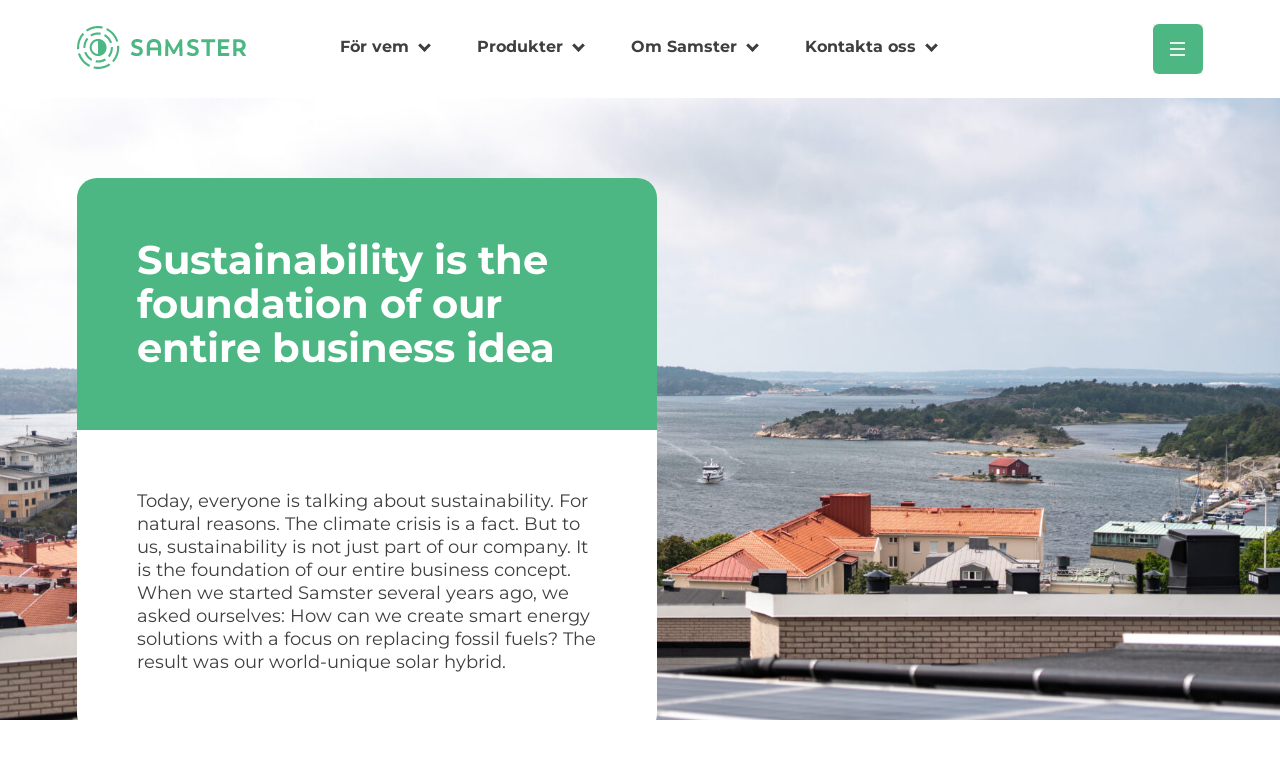

--- FILE ---
content_type: text/html; charset=UTF-8
request_url: https://www.samster.se/start-english/about-samster/sustainability/
body_size: 18186
content:
<!doctype html>
<html lang="sv-SE" prefix="og: https://ogp.me/ns#">

<head>
	<meta charset="UTF-8" />
	<meta name="viewport" content="width=device-width, initial-scale=1" />
	
	<link rel="icon" type="image/x-icon" href="https://www.samster.se/wp-content/themes/samster/assets/favicon/favicon.ico">
	<link rel="apple-touch-icon" sizes="180x180" href="https://www.samster.se/wp-content/themes/samster/assets/favicon/apple-touch-icon.png">
	<link rel="icon" type="image/png" sizes="32x32" href="https://www.samster.se/wp-content/themes/samster/assets/favicon/favicon-32x32.png">
	<link rel="icon" type="image/png" sizes="16x16" href="https://www.samster.se/wp-content/themes/samster/assets/favicon/favicon-16x16.png">
	<link rel="manifest" href="https://www.samster.se/wp-content/themes/samster/assets/favicon/site.webmanifest">
	<link rel="mask-icon" href="https://www.samster.se/wp-content/themes/samster/assets/favicon/safari-pinned-tab.svg" color="#4cb782">
	<meta name="msapplication-TileColor" content="#4cb782">
	<meta name="theme-color" content="#ffffff">

	
<!-- Sökmotoroptimering av Rank Math – https://rankmath.com/ -->
<title>Sustainability - Samster</title>
<meta name="description" content="To us at Samster, sustainability is not just part of our company. It is the foundation of our entire business concept."/>
<meta name="robots" content="index, follow, max-snippet:-1, max-video-preview:-1, max-image-preview:large"/>
<link rel="canonical" href="https://www.samster.se/start-english/about-samster/sustainability/" />
<meta property="og:locale" content="sv_SE" />
<meta property="og:type" content="article" />
<meta property="og:title" content="Sustainability - Samster" />
<meta property="og:description" content="To us at Samster, sustainability is not just part of our company. It is the foundation of our entire business concept." />
<meta property="og:url" content="https://www.samster.se/start-english/about-samster/sustainability/" />
<meta property="og:site_name" content="Samster" />
<meta property="og:updated_time" content="2025-02-28T13:57:53+01:00" />
<meta property="og:image" content="https://www.samster.se/wp-content/uploads/2024/03/Samster-Solhybrider-ar-framtiden-2.png" />
<meta property="og:image:secure_url" content="https://www.samster.se/wp-content/uploads/2024/03/Samster-Solhybrider-ar-framtiden-2.png" />
<meta property="og:image:width" content="1200" />
<meta property="og:image:height" content="630" />
<meta property="og:image:alt" content="Samsters solhybrider" />
<meta property="og:image:type" content="image/png" />
<meta name="twitter:card" content="summary_large_image" />
<meta name="twitter:title" content="Sustainability - Samster" />
<meta name="twitter:description" content="To us at Samster, sustainability is not just part of our company. It is the foundation of our entire business concept." />
<meta name="twitter:image" content="https://www.samster.se/wp-content/uploads/2024/03/Samster-Solhybrider-ar-framtiden-2.png" />
<meta name="twitter:label1" content="Lästid" />
<meta name="twitter:data1" content="Mindre än en minut" />
<!-- /Rank Math SEO-tillägg för WordPress -->

<link rel='dns-prefetch' href='//cdnjs.cloudflare.com' />
<link rel="alternate" title="oEmbed (JSON)" type="application/json+oembed" href="https://www.samster.se/wp-json/oembed/1.0/embed?url=https%3A%2F%2Fwww.samster.se%2Fstart-english%2Fabout-samster%2Fsustainability%2F" />
<link rel="alternate" title="oEmbed (XML)" type="text/xml+oembed" href="https://www.samster.se/wp-json/oembed/1.0/embed?url=https%3A%2F%2Fwww.samster.se%2Fstart-english%2Fabout-samster%2Fsustainability%2F&#038;format=xml" />
<style id='wp-img-auto-sizes-contain-inline-css' type='text/css'>
img:is([sizes=auto i],[sizes^="auto," i]){contain-intrinsic-size:3000px 1500px}
/*# sourceURL=wp-img-auto-sizes-contain-inline-css */
</style>
<style id='classic-theme-styles-inline-css' type='text/css'>
/*! This file is auto-generated */
.wp-block-button__link{color:#fff;background-color:#32373c;border-radius:9999px;box-shadow:none;text-decoration:none;padding:calc(.667em + 2px) calc(1.333em + 2px);font-size:1.125em}.wp-block-file__button{background:#32373c;color:#fff;text-decoration:none}
/*# sourceURL=/wp-includes/css/classic-themes.min.css */
</style>
<link rel='stylesheet' id='contact-form-7-css' href='https://www.samster.se/wp-content/plugins/contact-form-7/includes/css/styles.css?ver=6.1.4' type='text/css' media='all' />
<link rel='stylesheet' id='wpcf7-redirect-script-frontend-css' href='https://www.samster.se/wp-content/plugins/wpcf7-redirect/build/assets/frontend-script.css?ver=2c532d7e2be36f6af233' type='text/css' media='all' />
<link rel='stylesheet' id='font-awesome-css' href='https://cdnjs.cloudflare.com/ajax/libs/font-awesome/6.5.0/css/all.min.css' type='text/css' media='all' />
<link rel='stylesheet' id='style-css' href='https://www.samster.se/wp-content/themes/samster/style.css' type='text/css' media='all' />
<link rel='stylesheet' id='style-main-css' href='https://www.samster.se/wp-content/themes/samster/assets/css/main.css?ver=1769352641' type='text/css' media='all' />
<script type="text/javascript" id="wpgmza_data-js-extra">
/* <![CDATA[ */
var wpgmza_google_api_status = {"message":"Enqueued","code":"ENQUEUED"};
//# sourceURL=wpgmza_data-js-extra
/* ]]> */
</script>
<script type="text/javascript" src="https://www.samster.se/wp-content/plugins/wp-google-maps/wpgmza_data.js" id="wpgmza_data-js"></script>
<script type="text/javascript" src="https://www.samster.se/wp-includes/js/jquery/jquery.min.js?ver=3.7.1" id="jquery-core-js"></script>
<script type="text/javascript" src="https://www.samster.se/wp-includes/js/jquery/jquery-migrate.min.js?ver=3.4.1" id="jquery-migrate-js"></script>
<link rel="https://api.w.org/" href="https://www.samster.se/wp-json/" /><link rel="alternate" title="JSON" type="application/json" href="https://www.samster.se/wp-json/wp/v2/pages/947" />
<link rel='shortlink' href='https://www.samster.se/?p=947' />
<!-- Google Tag Manager -->
<script>(function(w,d,s,l,i){w[l]=w[l]||[];w[l].push({'gtm.start':
new Date().getTime(),event:'gtm.js'});var f=d.getElementsByTagName(s)[0],
j=d.createElement(s),dl=l!='dataLayer'?'&l='+l:'';j.async=true;j.src=
'https://www.googletagmanager.com/gtm.js?id='+i+dl;f.parentNode.insertBefore(j,f);
})(window,document,'script','dataLayer','GTM-MV773JR');</script>
<!-- End Google Tag Manager --><style id='global-styles-inline-css' type='text/css'>
:root{--wp--preset--aspect-ratio--square: 1;--wp--preset--aspect-ratio--4-3: 4/3;--wp--preset--aspect-ratio--3-4: 3/4;--wp--preset--aspect-ratio--3-2: 3/2;--wp--preset--aspect-ratio--2-3: 2/3;--wp--preset--aspect-ratio--16-9: 16/9;--wp--preset--aspect-ratio--9-16: 9/16;--wp--preset--color--black: #000000;--wp--preset--color--cyan-bluish-gray: #abb8c3;--wp--preset--color--white: #ffffff;--wp--preset--color--pale-pink: #f78da7;--wp--preset--color--vivid-red: #cf2e2e;--wp--preset--color--luminous-vivid-orange: #ff6900;--wp--preset--color--luminous-vivid-amber: #fcb900;--wp--preset--color--light-green-cyan: #7bdcb5;--wp--preset--color--vivid-green-cyan: #00d084;--wp--preset--color--pale-cyan-blue: #8ed1fc;--wp--preset--color--vivid-cyan-blue: #0693e3;--wp--preset--color--vivid-purple: #9b51e0;--wp--preset--gradient--vivid-cyan-blue-to-vivid-purple: linear-gradient(135deg,rgb(6,147,227) 0%,rgb(155,81,224) 100%);--wp--preset--gradient--light-green-cyan-to-vivid-green-cyan: linear-gradient(135deg,rgb(122,220,180) 0%,rgb(0,208,130) 100%);--wp--preset--gradient--luminous-vivid-amber-to-luminous-vivid-orange: linear-gradient(135deg,rgb(252,185,0) 0%,rgb(255,105,0) 100%);--wp--preset--gradient--luminous-vivid-orange-to-vivid-red: linear-gradient(135deg,rgb(255,105,0) 0%,rgb(207,46,46) 100%);--wp--preset--gradient--very-light-gray-to-cyan-bluish-gray: linear-gradient(135deg,rgb(238,238,238) 0%,rgb(169,184,195) 100%);--wp--preset--gradient--cool-to-warm-spectrum: linear-gradient(135deg,rgb(74,234,220) 0%,rgb(151,120,209) 20%,rgb(207,42,186) 40%,rgb(238,44,130) 60%,rgb(251,105,98) 80%,rgb(254,248,76) 100%);--wp--preset--gradient--blush-light-purple: linear-gradient(135deg,rgb(255,206,236) 0%,rgb(152,150,240) 100%);--wp--preset--gradient--blush-bordeaux: linear-gradient(135deg,rgb(254,205,165) 0%,rgb(254,45,45) 50%,rgb(107,0,62) 100%);--wp--preset--gradient--luminous-dusk: linear-gradient(135deg,rgb(255,203,112) 0%,rgb(199,81,192) 50%,rgb(65,88,208) 100%);--wp--preset--gradient--pale-ocean: linear-gradient(135deg,rgb(255,245,203) 0%,rgb(182,227,212) 50%,rgb(51,167,181) 100%);--wp--preset--gradient--electric-grass: linear-gradient(135deg,rgb(202,248,128) 0%,rgb(113,206,126) 100%);--wp--preset--gradient--midnight: linear-gradient(135deg,rgb(2,3,129) 0%,rgb(40,116,252) 100%);--wp--preset--font-size--small: 13px;--wp--preset--font-size--medium: 20px;--wp--preset--font-size--large: 36px;--wp--preset--font-size--x-large: 42px;--wp--preset--spacing--20: 0.44rem;--wp--preset--spacing--30: 0.67rem;--wp--preset--spacing--40: 1rem;--wp--preset--spacing--50: 1.5rem;--wp--preset--spacing--60: 2.25rem;--wp--preset--spacing--70: 3.38rem;--wp--preset--spacing--80: 5.06rem;--wp--preset--shadow--natural: 6px 6px 9px rgba(0, 0, 0, 0.2);--wp--preset--shadow--deep: 12px 12px 50px rgba(0, 0, 0, 0.4);--wp--preset--shadow--sharp: 6px 6px 0px rgba(0, 0, 0, 0.2);--wp--preset--shadow--outlined: 6px 6px 0px -3px rgb(255, 255, 255), 6px 6px rgb(0, 0, 0);--wp--preset--shadow--crisp: 6px 6px 0px rgb(0, 0, 0);}:where(.is-layout-flex){gap: 0.5em;}:where(.is-layout-grid){gap: 0.5em;}body .is-layout-flex{display: flex;}.is-layout-flex{flex-wrap: wrap;align-items: center;}.is-layout-flex > :is(*, div){margin: 0;}body .is-layout-grid{display: grid;}.is-layout-grid > :is(*, div){margin: 0;}:where(.wp-block-columns.is-layout-flex){gap: 2em;}:where(.wp-block-columns.is-layout-grid){gap: 2em;}:where(.wp-block-post-template.is-layout-flex){gap: 1.25em;}:where(.wp-block-post-template.is-layout-grid){gap: 1.25em;}.has-black-color{color: var(--wp--preset--color--black) !important;}.has-cyan-bluish-gray-color{color: var(--wp--preset--color--cyan-bluish-gray) !important;}.has-white-color{color: var(--wp--preset--color--white) !important;}.has-pale-pink-color{color: var(--wp--preset--color--pale-pink) !important;}.has-vivid-red-color{color: var(--wp--preset--color--vivid-red) !important;}.has-luminous-vivid-orange-color{color: var(--wp--preset--color--luminous-vivid-orange) !important;}.has-luminous-vivid-amber-color{color: var(--wp--preset--color--luminous-vivid-amber) !important;}.has-light-green-cyan-color{color: var(--wp--preset--color--light-green-cyan) !important;}.has-vivid-green-cyan-color{color: var(--wp--preset--color--vivid-green-cyan) !important;}.has-pale-cyan-blue-color{color: var(--wp--preset--color--pale-cyan-blue) !important;}.has-vivid-cyan-blue-color{color: var(--wp--preset--color--vivid-cyan-blue) !important;}.has-vivid-purple-color{color: var(--wp--preset--color--vivid-purple) !important;}.has-black-background-color{background-color: var(--wp--preset--color--black) !important;}.has-cyan-bluish-gray-background-color{background-color: var(--wp--preset--color--cyan-bluish-gray) !important;}.has-white-background-color{background-color: var(--wp--preset--color--white) !important;}.has-pale-pink-background-color{background-color: var(--wp--preset--color--pale-pink) !important;}.has-vivid-red-background-color{background-color: var(--wp--preset--color--vivid-red) !important;}.has-luminous-vivid-orange-background-color{background-color: var(--wp--preset--color--luminous-vivid-orange) !important;}.has-luminous-vivid-amber-background-color{background-color: var(--wp--preset--color--luminous-vivid-amber) !important;}.has-light-green-cyan-background-color{background-color: var(--wp--preset--color--light-green-cyan) !important;}.has-vivid-green-cyan-background-color{background-color: var(--wp--preset--color--vivid-green-cyan) !important;}.has-pale-cyan-blue-background-color{background-color: var(--wp--preset--color--pale-cyan-blue) !important;}.has-vivid-cyan-blue-background-color{background-color: var(--wp--preset--color--vivid-cyan-blue) !important;}.has-vivid-purple-background-color{background-color: var(--wp--preset--color--vivid-purple) !important;}.has-black-border-color{border-color: var(--wp--preset--color--black) !important;}.has-cyan-bluish-gray-border-color{border-color: var(--wp--preset--color--cyan-bluish-gray) !important;}.has-white-border-color{border-color: var(--wp--preset--color--white) !important;}.has-pale-pink-border-color{border-color: var(--wp--preset--color--pale-pink) !important;}.has-vivid-red-border-color{border-color: var(--wp--preset--color--vivid-red) !important;}.has-luminous-vivid-orange-border-color{border-color: var(--wp--preset--color--luminous-vivid-orange) !important;}.has-luminous-vivid-amber-border-color{border-color: var(--wp--preset--color--luminous-vivid-amber) !important;}.has-light-green-cyan-border-color{border-color: var(--wp--preset--color--light-green-cyan) !important;}.has-vivid-green-cyan-border-color{border-color: var(--wp--preset--color--vivid-green-cyan) !important;}.has-pale-cyan-blue-border-color{border-color: var(--wp--preset--color--pale-cyan-blue) !important;}.has-vivid-cyan-blue-border-color{border-color: var(--wp--preset--color--vivid-cyan-blue) !important;}.has-vivid-purple-border-color{border-color: var(--wp--preset--color--vivid-purple) !important;}.has-vivid-cyan-blue-to-vivid-purple-gradient-background{background: var(--wp--preset--gradient--vivid-cyan-blue-to-vivid-purple) !important;}.has-light-green-cyan-to-vivid-green-cyan-gradient-background{background: var(--wp--preset--gradient--light-green-cyan-to-vivid-green-cyan) !important;}.has-luminous-vivid-amber-to-luminous-vivid-orange-gradient-background{background: var(--wp--preset--gradient--luminous-vivid-amber-to-luminous-vivid-orange) !important;}.has-luminous-vivid-orange-to-vivid-red-gradient-background{background: var(--wp--preset--gradient--luminous-vivid-orange-to-vivid-red) !important;}.has-very-light-gray-to-cyan-bluish-gray-gradient-background{background: var(--wp--preset--gradient--very-light-gray-to-cyan-bluish-gray) !important;}.has-cool-to-warm-spectrum-gradient-background{background: var(--wp--preset--gradient--cool-to-warm-spectrum) !important;}.has-blush-light-purple-gradient-background{background: var(--wp--preset--gradient--blush-light-purple) !important;}.has-blush-bordeaux-gradient-background{background: var(--wp--preset--gradient--blush-bordeaux) !important;}.has-luminous-dusk-gradient-background{background: var(--wp--preset--gradient--luminous-dusk) !important;}.has-pale-ocean-gradient-background{background: var(--wp--preset--gradient--pale-ocean) !important;}.has-electric-grass-gradient-background{background: var(--wp--preset--gradient--electric-grass) !important;}.has-midnight-gradient-background{background: var(--wp--preset--gradient--midnight) !important;}.has-small-font-size{font-size: var(--wp--preset--font-size--small) !important;}.has-medium-font-size{font-size: var(--wp--preset--font-size--medium) !important;}.has-large-font-size{font-size: var(--wp--preset--font-size--large) !important;}.has-x-large-font-size{font-size: var(--wp--preset--font-size--x-large) !important;}
/*# sourceURL=global-styles-inline-css */
</style>
</head>

<body class="wp-singular page-template page-template-tpl-flexible page-template-tpl-flexible-php page page-id-947 page-child parent-pageid-943 wp-theme-samster">
<!-- Google Tag Manager (noscript) -->
<noscript><iframe src="https://www.googletagmanager.com/ns.html?id=GTM-MV773JR"
height="0" width="0" style="display:none;visibility:hidden"></iframe></noscript>
<!-- End Google Tag Manager (noscript) -->
<div id="page">

	<div class="menu-overlay"></div>

	<header id="header" class="container-fluid">
	<div class="container-site">

	<div class="row-grid no-colapse">

	<div class="header-col-1">
		<div class="logo">
			<a class="" href="https://www.samster.se" title="Samster" aria-label="Till startsidan" rel="home">
				<svg preserveAspectRatio="xMidYMid meet" data-bbox="572.117 356.195 221.653 55.421" viewBox="572.117 356.195 221.653 55.421" xmlns="http://www.w3.org/2000/svg" data-type="color" role="presentation" aria-hidden="true" aria-label="">
					<g>
						<path d="M642.7 392.08l1.68-2.68c.12-.2.39-.24.57-.1 1.83 1.37 3.84 2.02 5.96 2.02 1.92 0 3.35-.82 3.35-2.56 0-1.71-1.22-2.47-4.42-3.35-3.63-1-6.46-2.41-6.46-6.15 0-3.78 3.11-6.25 7.71-6.25 2.96 0 5.22.79 6.88 1.98.16.12.2.35.1.52l-1.52 2.51c-.12.19-.37.24-.56.12-1.38-.92-2.93-1.47-4.93-1.47-1.95 0-3.41.73-3.41 2.32 0 1.55 1.4 2.04 4.36 2.93 3.63 1.06 6.43 2.47 6.43 6.58 0 3.99-3.02 6.49-7.59 6.49-3.4 0-5.97-.86-8.06-2.37a.419.419 0 0 1-.09-.54" fill="#4cb782" data-color="1"></path>
						<path d="M706.48 394.32l-.18-12.47-5.8 10.16a.4.4 0 0 1-.34.2H698a.4.4 0 0 1-.34-.2l-5.68-10.16-.21 12.47c0 .21-.18.39-.39.39h-3.32c-.22 0-.4-.18-.39-.4l.64-20.63c.01-.21.18-.38.39-.38h2.04c.14 0 .27.07.34.2l7.99 13.88 8.17-13.88c.07-.12.2-.19.34-.19h2.02c.21 0 .39.17.39.38l.62 20.63c.01.22-.17.4-.39.4h-3.35c-.21-.02-.39-.19-.39-.4" fill="#4cb782" data-color="1"></path>
						<path d="M716.05 392.08l1.68-2.68c.12-.2.39-.24.57-.1 1.83 1.37 3.84 2.02 5.97 2.02 1.92 0 3.35-.82 3.35-2.56 0-1.71-1.22-2.47-4.42-3.35-3.63-1-6.46-2.41-6.46-6.15 0-3.78 3.11-6.25 7.71-6.25 2.96 0 5.22.79 6.88 1.98.16.12.2.35.1.52l-1.52 2.51c-.12.19-.37.24-.56.12-1.38-.92-2.93-1.47-4.93-1.47-1.95 0-3.41.73-3.41 2.32 0 1.55 1.4 2.04 4.36 2.93 3.63 1.06 6.43 2.47 6.43 6.58 0 3.99-3.02 6.49-7.59 6.49-3.4 0-5.97-.86-8.06-2.37a.41.41 0 0 1-.1-.54" fill="#4cb782" data-color="1"></path>
						<path d="M753 377h-6.71v17.31c0 .22-.18.39-.39.39h-3.42a.39.39 0 0 1-.39-.39V377h-6.74a.39.39 0 0 1-.39-.39v-2.93c0-.22.18-.39.39-.39H753c.22 0 .39.18.39.39v2.93c.01.22-.17.39-.39.39" fill="#4cb782" data-color="1"></path>
						<path d="M771.91 391.41v2.9c0 .22-.18.39-.39.39h-13.99a.39.39 0 0 1-.39-.39v-20.63c0-.22.18-.39.39-.39h13.9c.22 0 .39.18.39.39v2.93c0 .22-.18.39-.39.39h-10.09v5.03h8.84c.22 0 .39.18.39.39v2.93c0 .22-.18.39-.39.39h-8.84v5.27h10.18a.4.4 0 0 1 .39.4" fill="#4cb782" data-color="1"></path>
						<path d="M667.81 383.8v-1.71c0-2.9 1.71-5.33 5.21-5.33 3.53 0 5.24 2.44 5.24 5.33v1.71h-10.45zm5.24-10.85c-5.67 0-9.41 3.29-9.41 9.48v11.82c0 .22.18.39.39.39h3.39c.22 0 .39-.18.39-.39v-6.77h10.45v6.77c0 .22.18.39.39.39h3.42c.22 0 .39-.18.39-.39v-11.82c0-6.19-3.75-9.48-9.41-9.48" fill="#4cb782" data-color="1"></path>
						<path d="M781.31 384.89h3.08c2.83 0 4.69-1.52 4.69-3.87 0-2.56-1.89-4.05-4.66-4.05h-3.11v7.92zm7.74 9.64l-4.06-5.95h-3.69v5.73c0 .22-.18.39-.39.39h-3.42a.39.39 0 0 1-.39-.39v-20.63c0-.22.18-.39.39-.39h7.26c5.21 0 8.68 2.95 8.68 7.74 0 3.05-1.55 5.36-4.21 6.61l4.48 6.45c.18.26-.01.62-.32.62h-4.01a.44.44 0 0 1-.32-.18" fill="#4cb782" data-color="1"></path>
						<path d="M605.35 359.13l.54-1.58a.56.56 0 0 0-.41-.73c-7.17-1.54-14.86-.25-21.22 4.03-.27.18-.32.57-.1.82l1.11 1.27c.18.21.49.25.73.1 5.63-3.72 12.39-4.87 18.73-3.56.26.07.53-.08.62-.35" fill="#4cb782" data-color="1"></path>
						<path d="M594.3 408.68l-.54 1.58c-.11.31.08.66.41.73 7.17 1.54 14.86.25 21.22-4.03.27-.18.32-.57.1-.82l-1.11-1.27a.564.564 0 0 0-.73-.1c-5.63 3.72-12.39 4.87-18.73 3.56a.534.534 0 0 0-.62.35" fill="#4cb782" data-color="1"></path>
						<path d="M581.1 366.58l-1.11-1.27a.56.56 0 0 0-.83-.02c-5.14 5.69-7.5 13.11-6.97 20.43.02.33.34.57.66.5l1.64-.31c.27-.05.46-.3.44-.58-.41-6.45 1.68-12.97 6.16-18.02a.55.55 0 0 0 .01-.73" fill="#4cb782" data-color="1"></path>
						<path d="M618.6 367.62c2.23 2.56 3.84 5.45 4.86 8.47.09.26.36.43.63.37l1.64-.31c.32-.06.53-.39.42-.71a27.913 27.913 0 0 0-5.47-9.63 27.977 27.977 0 0 0-8.78-6.76c-.3-.15-.66.01-.76.32l-.54 1.58c-.09.26.03.55.28.68 2.86 1.43 5.49 3.43 7.72 5.99" fill="#4cb782" data-color="1"></path>
						<path d="M581.05 400.2a25.003 25.003 0 0 1-4.86-8.47.554.554 0 0 0-.63-.37l-1.64.31c-.32.06-.53.39-.42.71 1.13 3.44 2.94 6.72 5.47 9.63 2.53 2.91 5.53 5.16 8.78 6.76.3.15.66-.01.76-.32l.54-1.58a.564.564 0 0 0-.28-.68 25.118 25.118 0 0 1-7.72-5.99" fill="#4cb782" data-color="1"></path>
						<path d="M618.55 401.24l1.11 1.27c.22.25.61.26.83.02 5.14-5.69 7.5-13.11 6.97-20.43a.55.55 0 0 0-.66-.5l-1.64.31c-.27.05-.46.3-.44.58.41 6.45-1.68 12.97-6.16 18.02a.55.55 0 0 0-.01.73" fill="#4cb782" data-color="1"></path>
						<path d="M613.01 394.86l1.12 1.28c.23.26.64.25.86-.02 2.89-3.58 4.32-8 4.24-12.43a.562.562 0 0 0-.66-.53l-1.66.32c-.26.05-.44.28-.44.54 0 3.6-1.17 7.18-3.46 10.13-.18.22-.18.51 0 .71" fill="#4cb782" data-color="1"></path>
						<path d="M612.34 373.05c1.24 1.42 2.19 2.99 2.87 4.64.1.25.36.39.62.34l1.66-.32c.34-.06.54-.42.41-.73-.79-2.04-1.95-3.99-3.47-5.75a19.428 19.428 0 0 0-5.21-4.24.55.55 0 0 0-.79.31l-.54 1.6c-.09.25.02.53.25.66 1.54.91 2.96 2.07 4.2 3.49" fill="#4cb782" data-color="1"></path>
						<path d="M587.31 394.77a16.722 16.722 0 0 1-2.87-4.64.554.554 0 0 0-.62-.34l-1.66.32c-.34.06-.54.42-.41.73.79 2.04 1.95 3.99 3.47 5.75 1.52 1.75 3.29 3.17 5.21 4.24.3.17.68.02.79-.31l.54-1.6a.55.55 0 0 0-.25-.66c-1.54-.91-2.96-2.07-4.2-3.49" fill="#4cb782" data-color="1"></path>
						<path d="M586.64 372.95l-1.12-1.28a.565.565 0 0 0-.86.02c-2.89 3.58-4.32 8-4.24 12.43.01.34.33.59.66.53l1.66-.32c.26-.05.44-.28.44-.54 0-3.6 1.17-7.18 3.46-10.13.18-.21.18-.5 0-.71" fill="#4cb782" data-color="1"></path>
						<path d="M602.64 367.08l.54-1.59c.11-.32-.09-.68-.43-.73-4.38-.7-8.96.1-12.91 2.45-.3.18-.37.58-.14.84l1.12 1.28c.18.2.47.25.7.12 3.24-1.85 6.95-2.51 10.53-2 .25.03.5-.12.59-.37" fill="#4cb782" data-color="1"></path>
						<path d="M597.01 400.74l-.54 1.59c-.11.32.09.68.43.73 4.38.7 8.96-.1 12.91-2.45.3-.18.37-.58.14-.84l-1.12-1.28a.566.566 0 0 0-.7-.12 16.522 16.522 0 0 1-10.53 2 .55.55 0 0 0-.59.37" fill="#4cb782" data-color="1"></path>
						<path d="M593.85 377.94a8.312 8.312 0 0 1 5.31-2.42c.33-.02.61.26.61.59v15.58c0 .34-.29.62-.62.59a8.48 8.48 0 0 1-5.26-2.45c-3.3-3.29-3.32-8.62-.04-11.89m13.79-1.84c-4.35-4.34-11.37-4.37-15.69-.06-4.32 4.31-4.29 11.33.06 15.67s11.37 4.37 15.69.06c4.31-4.31 4.29-11.32-.06-15.67" fill="#4cb782" data-color="1"></path>
					</g>
				</svg>							
			</a>
		</div><!-- .logo -->
	</div>

	<div class="header-col-2">
	<nav class="menu-snabbmeny-container"><ul id="menu-snabbmeny" class="top-menu"><li id="menu-item-874" class="menu-item menu-item-type-post_type menu-item-object-page menu-item-has-children menu-item-874"><a href="https://www.samster.se/for-vem/">För vem</a>
<ul class="sub-menu">
	<li id="menu-item-2407" class="menu-item menu-item-type-post_type menu-item-object-page menu-item-has-children menu-item-2407"><a href="https://www.samster.se/for-vem/fastighetsagare/">Fastighetsägare</a>
	<ul class="sub-menu">
		<li id="menu-item-2408" class="menu-item menu-item-type-post_type menu-item-object-page menu-item-2408"><a href="https://www.samster.se/for-vem/fastighetsagare/fordelar-solhybrider-fastigheter/">Fördelar solhybrider fastigheter</a></li>
	</ul>
</li>
	<li id="menu-item-2409" class="menu-item menu-item-type-post_type menu-item-object-page menu-item-2409"><a href="https://www.samster.se/for-vem/villa-radhus/">Villa radhus</a></li>
	<li id="menu-item-2404" class="menu-item menu-item-type-post_type menu-item-object-page menu-item-has-children menu-item-2404"><a href="https://www.samster.se/for-vem/bostadsrattsforening/">Bostadsrättsförening</a>
	<ul class="sub-menu">
		<li id="menu-item-2405" class="menu-item menu-item-type-post_type menu-item-object-page menu-item-2405"><a href="https://www.samster.se/for-vem/bostadsrattsforening/fordelar-solhybrider-bostadsrattsforening/">Fördelar med solhybrider till bostadsrättsföreningar</a></li>
	</ul>
</li>
	<li id="menu-item-2406" class="menu-item menu-item-type-post_type menu-item-object-page menu-item-2406"><a href="https://www.samster.se/for-vem/energikonsult/">Energikonsult</a></li>
	<li id="menu-item-3111" class="menu-item menu-item-type-post_type menu-item-object-page menu-item-3111"><a href="https://www.samster.se/referenser/">Referenser</a></li>
</ul>
</li>
<li id="menu-item-875" class="menu-item menu-item-type-post_type menu-item-object-page menu-item-has-children menu-item-875"><a href="https://www.samster.se/produkter/">Produkter</a>
<ul class="sub-menu">
	<li id="menu-item-2412" class="menu-item menu-item-type-post_type menu-item-object-page menu-item-2412"><a href="https://www.samster.se/produkter/solhybrider/">Solhybrider</a></li>
	<li id="menu-item-3066" class="menu-item menu-item-type-post_type menu-item-object-page menu-item-3066"><a href="https://www.samster.se/produkter/varmepumpsbaserad-torkning/">Värmepumpsbaserad torkning</a></li>
	<li id="menu-item-3627" class="menu-item menu-item-type-post_type menu-item-object-page menu-item-3627"><a href="https://www.samster.se/referenser/">Referenser</a></li>
</ul>
</li>
<li id="menu-item-876" class="menu-item menu-item-type-post_type menu-item-object-page menu-item-has-children menu-item-876"><a href="https://www.samster.se/om-samster/">Om Samster</a>
<ul class="sub-menu">
	<li id="menu-item-3634" class="menu-item menu-item-type-post_type menu-item-object-page menu-item-3634"><a href="https://www.samster.se/om-samster/">Om Samster</a></li>
	<li id="menu-item-2415" class="menu-item menu-item-type-post_type menu-item-object-page menu-item-2415"><a href="https://www.samster.se/om-samster/hallbarhet/">Hållbarhet</a></li>
	<li id="menu-item-2417" class="menu-item menu-item-type-post_type menu-item-object-page menu-item-2417"><a href="https://www.samster.se/om-samster/partners/">Partners</a></li>
</ul>
</li>
<li id="menu-item-3625" class="menu-item menu-item-type-post_type menu-item-object-page menu-item-has-children menu-item-3625"><a href="https://www.samster.se/kontakta-oss/">Kontakta oss</a>
<ul class="sub-menu">
	<li id="menu-item-3626" class="menu-item menu-item-type-post_type menu-item-object-page menu-item-3626"><a href="https://www.samster.se/kontakta-oss/">Kontakta oss</a></li>
	<li id="menu-item-2414" class="menu-item menu-item-type-post_type menu-item-object-page menu-item-2414"><a href="https://www.samster.se/brf-fastighet-intresseanmalan/">Intresseanmälan för BRF eller fastighetsägare</a></li>
	<li id="menu-item-2418" class="menu-item menu-item-type-post_type menu-item-object-page menu-item-2418"><a href="https://www.samster.se/villa-intresseanmalan/">Intresseanmälan för villa och radhus</a></li>
</ul>
</li>
</ul></nav>	</div>

	<div class="header-col-3 row no-colapse justify-content-end">


		
		<button id="btn-menu-open" aria-label="Öppna meny">
			<svg preserveAspectRatio="xMidYMid meet" viewBox="20 20 160 160" height="200" width="200" xmlns="http://www.w3.org/2000/svg" data-type="shape" role="presentation" aria-hidden="true" aria-label="">
			<g><path d="M20 20v160h160V20H20zm102.4 102.4h-48V116h48v6.4zm0-19.2h-48v-6.4h48v6.4zm0-19.2h-48v-6.4h48V84z"></path></g>
			</svg>
		</button>
	</div>

	</div>

	</div>

	</header>

	

	<div id="menu">
		<div id="menu-wrapper">

	<div id="btn-menu-close">
		<div class="icon-toggler open">
			<svg xmlns="http://www.w3.org/2000/svg" height="40" viewBox="0 96 960 960" width="40">
				<path
					d="m249 849-42-42 231-231-231-231 42-42 231 231 231-231 42 42-231 231 231 231-42 42-231-231-231 231Z" />
			</svg>
		</div>
	</div>
	<nav class="main-menu"><ul id="menu-hamburgare" class="main-menu-list"><li id="menu-item-877" class="menu-item menu-item-type-post_type menu-item-object-page menu-item-has-children menu-item-877"><a href="https://www.samster.se/for-vem/">För vem</a> <button aria-label="expand menu item" class="caret menu-expander-button menu-expand-btn" aria-label="Toggle dropdown" aria-expanded="false"><svg class="plus" xmlns="http://www.w3.org/2000/svg" height="28" viewBox="0 0 960 960" width="28"><path d="M450 856V606H200v-60h250V296h60v250h250v60H510v250h-60Z"/></svg>
							  </button>
<ul class="sub-menu sub-menu-lv-1">
	<li id="menu-item-878" class="menu-item menu-item-type-post_type menu-item-object-page menu-item-878"><a href="https://www.samster.se/for-vem/fastighetsagare/">Fastighetsägare</a></li>
	<li id="menu-item-879" class="menu-item menu-item-type-post_type menu-item-object-page menu-item-879"><a href="https://www.samster.se/for-vem/bostadsrattsforening/">Bostadsrättsförening</a></li>
	<li id="menu-item-880" class="menu-item menu-item-type-post_type menu-item-object-page menu-item-has-children menu-item-880"><a href="https://www.samster.se/for-vem/villa-radhus/">Villa radhus</a> <button aria-label="expand menu item" class="caret menu-expander-button menu-expand-btn" aria-label="Toggle dropdown" aria-expanded="false"><svg class="plus" xmlns="http://www.w3.org/2000/svg" height="28" viewBox="0 0 960 960" width="28"><path d="M450 856V606H200v-60h250V296h60v250h250v60H510v250h-60Z"/></svg>
							  </button>
	<ul class="sub-menu">
		<li id="menu-item-1858" class="menu-item menu-item-type-post_type menu-item-object-page menu-item-1858"><a href="https://www.samster.se/for-vem/villa-radhus/villapaket/">Villapaket</a></li>
	</ul>
</li>
	<li id="menu-item-881" class="menu-item menu-item-type-post_type menu-item-object-page menu-item-881"><a href="https://www.samster.se/for-vem/energikonsult/">Energikonsult</a></li>
</ul>
</li>
<li id="menu-item-882" class="menu-item menu-item-type-post_type menu-item-object-page menu-item-has-children menu-item-882"><a href="https://www.samster.se/produkter/">Produkter</a> <button aria-label="expand menu item" class="caret menu-expander-button menu-expand-btn" aria-label="Toggle dropdown" aria-expanded="false"><svg class="plus" xmlns="http://www.w3.org/2000/svg" height="28" viewBox="0 0 960 960" width="28"><path d="M450 856V606H200v-60h250V296h60v250h250v60H510v250h-60Z"/></svg>
							  </button>
<ul class="sub-menu sub-menu-lv-1">
	<li id="menu-item-883" class="menu-item menu-item-type-post_type menu-item-object-page menu-item-883"><a href="https://www.samster.se/produkter/solhybrider/">Solhybrider</a></li>
	<li id="menu-item-3065" class="menu-item menu-item-type-post_type menu-item-object-page menu-item-3065"><a href="https://www.samster.se/produkter/varmepumpsbaserad-torkning/">Värmepumpsbaserad torkning</a></li>
</ul>
</li>
<li id="menu-item-3112" class="menu-item menu-item-type-post_type menu-item-object-page menu-item-3112"><a href="https://www.samster.se/referenser/">Referenser</a></li>
<li id="menu-item-886" class="menu-item menu-item-type-post_type menu-item-object-page menu-item-has-children menu-item-886"><a href="https://www.samster.se/om-samster/">Om Samster</a> <button aria-label="expand menu item" class="caret menu-expander-button menu-expand-btn" aria-label="Toggle dropdown" aria-expanded="false"><svg class="plus" xmlns="http://www.w3.org/2000/svg" height="28" viewBox="0 0 960 960" width="28"><path d="M450 856V606H200v-60h250V296h60v250h250v60H510v250h-60Z"/></svg>
							  </button>
<ul class="sub-menu sub-menu-lv-1">
	<li id="menu-item-887" class="menu-item menu-item-type-post_type menu-item-object-page menu-item-887"><a href="https://www.samster.se/om-samster/hallbarhet/">Hållbarhet</a></li>
	<li id="menu-item-888" class="menu-item menu-item-type-post_type menu-item-object-page menu-item-888"><a href="https://www.samster.se/om-samster/karriar/">Karriär</a></li>
	<li id="menu-item-1496" class="menu-item menu-item-type-post_type menu-item-object-page menu-item-1496"><a href="https://www.samster.se/om-samster/partners/">Partners</a></li>
	<li id="menu-item-1077" class="menu-item menu-item-type-post_type menu-item-object-page menu-item-1077"><a href="https://www.samster.se/brf-fastighet-intresseanmalan/">Intresseanmälan för BRF eller fastighetsägare</a></li>
	<li id="menu-item-1071" class="menu-item menu-item-type-post_type menu-item-object-page menu-item-1071"><a href="https://www.samster.se/villa-intresseanmalan/">Intresseanmälan för villa och radhus</a></li>
</ul>
</li>
<li id="menu-item-893" class="menu-item menu-item-type-post_type menu-item-object-page menu-item-893"><a href="https://www.samster.se/nyheter/">Nyheter</a></li>
<li id="menu-item-890" class="menu-item menu-item-type-post_type menu-item-object-page menu-item-has-children menu-item-890"><a href="https://www.samster.se/kunskapsbank/">Kunskapsbank</a> <button aria-label="expand menu item" class="caret menu-expander-button menu-expand-btn" aria-label="Toggle dropdown" aria-expanded="false"><svg class="plus" xmlns="http://www.w3.org/2000/svg" height="28" viewBox="0 0 960 960" width="28"><path d="M450 856V606H200v-60h250V296h60v250h250v60H510v250h-60Z"/></svg>
							  </button>
<ul class="sub-menu sub-menu-lv-1">
	<li id="menu-item-2321" class="menu-item menu-item-type-post_type menu-item-object-page menu-item-2321"><a href="https://www.samster.se/kunskapsbank/fragor-och-svar/">Frågor och svar</a></li>
</ul>
</li>
<li id="menu-item-1255" class="menu-item menu-item-type-post_type menu-item-object-page current-page-ancestor current-menu-ancestor current_page_ancestor menu-item-has-children menu-item-1255"><a href="https://www.samster.se/start-english/">English</a> <button aria-label="expand menu item" class="caret menu-expander-button menu-expand-btn" aria-label="Toggle dropdown" aria-expanded="false"><svg class="plus" xmlns="http://www.w3.org/2000/svg" height="28" viewBox="0 0 960 960" width="28"><path d="M450 856V606H200v-60h250V296h60v250h250v60H510v250h-60Z"/></svg>
							  </button>
<ul class="sub-menu sub-menu-lv-1">
	<li id="menu-item-1256" class="menu-item menu-item-type-post_type menu-item-object-page current-page-ancestor current-menu-ancestor current-menu-parent current-page-parent current_page_parent current_page_ancestor menu-item-has-children menu-item-1256"><a href="https://www.samster.se/start-english/about-samster/">About Samster</a> <button aria-label="expand menu item" class="caret menu-expander-button menu-expand-btn" aria-label="Toggle dropdown" aria-expanded="false"><svg class="plus" xmlns="http://www.w3.org/2000/svg" height="28" viewBox="0 0 960 960" width="28"><path d="M450 856V606H200v-60h250V296h60v250h250v60H510v250h-60Z"/></svg>
							  </button>
	<ul class="sub-menu">
		<li id="menu-item-1257" class="menu-item menu-item-type-post_type menu-item-object-page current-menu-item page_item page-item-947 current_page_item menu-item-1257"><a href="https://www.samster.se/start-english/about-samster/sustainability/" aria-current="page">Sustainability</a></li>
		<li id="menu-item-1260" class="menu-item menu-item-type-post_type menu-item-object-page menu-item-1260"><a href="https://www.samster.se/start-english/about-samster/career/">Career at Samster</a></li>
	</ul>
</li>
	<li id="menu-item-1259" class="menu-item menu-item-type-post_type menu-item-object-page menu-item-1259"><a href="https://www.samster.se/solar-hybrids/">Solar hybrids</a></li>
	<li id="menu-item-3243" class="menu-item menu-item-type-post_type menu-item-object-page menu-item-3243"><a href="https://www.samster.se/produkter/heatpump-based-drying/">Heatpump based drying</a></li>
</ul>
</li>
<li id="menu-item-2900" class="menu-item menu-item-type-post_type menu-item-object-page menu-item-2900"><a href="https://www.samster.se/kontakta-oss/">Kontakta oss</a></li>
</ul></nav></div><!-- #menu-wrapper -->	</div><!-- #menu -->

	

<main id="main">

<section style="background-image: url(https://www.samster.se/wp-content/uploads/2023/11/13072022-DSC04912-1800x1201.jpg)"  id="hero-subpage" class="container-fluid block-hero block-hero-subpage">
<div class="container-site row-flex">	


<div class="hero-col">

	<div class="hero-col-content hero-textbox">
				<div class="hero-textbox-top row row-center"><h1 class="">Sustainability is the foundation of our entire business idea</h1></div>
		
				<div class="hero-textbox-bottom row row-center"><p class="">Today, everyone is talking about sustainability. For natural reasons. The climate crisis is a fact. But to us, sustainability is not just part of our company. It is the foundation of our entire business concept.

When we started Samster several years ago, we asked ourselves: How can we create smart energy solutions with a focus on replacing fossil fuels? The result was our world-unique solar hybrid.</p></div>
			</div>

</div>



</div>
</section>

<nav id="breadcrumbs" class="container-fluid" aria-label="Breadcrumb"><div class="container-site row-flex breadcrumbs"><a href='https://www.samster.se'>Start</a>&nbsp;/&nbsp;<a href="https://www.samster.se/start-english/">English</a>&nbsp;/&nbsp;<a href="https://www.samster.se/start-english/about-samster/">About Samster</a>&nbsp;/&nbsp;Sustainability</div></nav>	<section id="blk-text-why-is-it-important-to-replace" class="container-fluid block-text color-theme-white">
		<div class="container-text">		
				<h4>Why is it important to replace fossil fuels?</h4>
<p>When we use fossil fuels as an energy source, CO2 is formed. CO2 is the gas that contributes the most to global warming and the acidification of our oceans.</p>
<p>And this is happening way too fast.</p>
<p>For ten thousand years, the level of CO2 in the atmosphere and the temperature have remained the same. But since the 19th century, CO2 levels have increased by 40 percent, and the earth has become one degree warmer. And only in the last 200 years, the acidity of the ocean has increased by as much as 25 percent.</p>
<p>If we do nothing about the situation, climate change will have catastrophic consequences. Animals and plants in the sea and on land are threatened with extinction when their habitat rapidly changes. Humans risk poorer health when insects and diseases spread. Freshwater shortage and long periods of drought and starvation can lead to enforced mass migration.</p>
<p>And fossil fuels are the biggest culprit. Fossil fuels are also finite &#8211; they are consumed faster than they are replenished. That means, one day, they will run out.</p>
			
		</div>
	</section>

	<section id="blk-2col-renewable-solar-energy-is-the" class="container-fluid block-two-columns color-theme-green">	

		<div class="container-site two-cols-layout reverse ">
			<div class="col col-img">
															<img loading="lazy" src="https://www.samster.se/wp-content/uploads/2023/11/C0002.00_00_34_23.Still008-1800x1013.jpg" alt="Sustainability - Samster Solar Hybrids" width="1800" height="1013">
					
							</div>
			<div class="col col-content">

			<div class="">
				<h2>Renewable solar energy is the way forward</h2>				<p>Fortunately, there are other, better, renewable energy sources. The sun, for example. When the sun&#8217;s rays are converted into energy, zero CO2 is emitted &#8211; and no other environmentally hazardous emissions either, for that matter. In addition, solar energy can be used to produce both heat and electricity. The sun is also our largest renewable energy source and will not run out of energy &#8211; at least not for another few million years or so.</p>
<section id="comp-kqrq8b2l" class="xuzjBY comp-kqrq8b2l wixui-section" tabindex="-1" data-testid="section-container">
<div class="comp-kqrq8b2l-container" data-testid="responsive-container-content">
<div id="comp-kqrq8b2r" class="QOX0dS JCRlLH comp-kqrq8b2r wixui-box">
<div class="comp-kqrq8b2r-container" data-testid="responsive-container-content">
<div id="comp-kqrq8b2x" class="BaOVQ8 tz5f0K comp-kqrq8b2x wixui-rich-text" data-testid="richTextElement">
<p class="font_8 wixui-rich-text__text">Technology in solar energy is advancing rapidly and is expected to play a significant role in the energy systems of the future. Other renewable energy sources are wind power, hydropower, and geo-energy.</p>
</div>
</div>
</div>
</div>
</section>
<section id="comp-kqrq8b33" class="xuzjBY comp-kqrq8b33 wixui-section" tabindex="-1" data-testid="section-container">
<div class="comp-kqrq8b33-container" data-testid="responsive-container-content">
<div id="comp-kqrq8b37" class="QOX0dS JCRlLH comp-kqrq8b37-container comp-kqrq8b37 wixui-box"></div>
</div>
</section>

							</div>				
			</div>
		</div>
	</section>


	<section id="blk-2col-why-solar-hybrids-are-the-ener" class="container-fluid block-two-columns color-theme-green">	

		<div class="container-site two-cols-layout  ">
			<div class="col col-img">
															<img loading="lazy" src="https://www.samster.se/wp-content/uploads/2023/11/41A1231-1-1800x1200.jpg" alt="Sustainability - Samster Solar Hybrids" width="1800" height="1200">
					
							</div>
			<div class="col col-content">

			<div class="">
				<h2>Why solar hybrids are the energy solution of the future</h2>				<p>Solar hybrids are the energy solution of the future. Both solar energy and geo-energy that solar hybrids use are renewable and environmentally friendly energy sources.</p>
<p>But the main advantage of solar hybrids is not that they produce environmentally friendly energy &#8211; but that they reduce the number of kilowatt-hours.</p>
<p>Because the best kilowatt-hour is not the one produced environmentally friendly. It is the one that is not consumed at all. <span class="wixui-rich-text__text"><strong>A saved kilowatt-hour is always the best. </strong></span></p>
<p>By choosing solar hybrids, you contribute to a greener planet and pave the way for a sustainable future.</p>

							</div>				
			</div>
		</div>
	</section>

	<section id="blk-cards-here-you-can-read-more-about" class="container-fluid color-theme-white block-teasers-card">

		<div class="container-site">
							<div class="container-text text-center block-header">
					<h2 class="">Here you can read more about:</h2>									</div>
			
			<div class="row row-cards justify-content-center">
								
					<a target='' href='https://www.samster.se/solhybrider#teasers-card-c11cb702'  class="text-center color-theme-green block-teasers-card--card">
						<div>
																				</div>

						<div class='usp-card-cta'>The benefits of solar hybrids <i class='arrow-right-white'></i></div>
					</a target='' href='https://www.samster.se/solhybrider#teasers-card-c11cb702' >

				
					<a target='' href='https://www.samster.se/solhybrider/'  class="text-center color-theme-green block-teasers-card--card">
						<div>
																				</div>

						<div class='usp-card-cta'>How solar hybrids work <i class='arrow-right-white'></i></div>
					</a target='' href='https://www.samster.se/solhybrider/' >

				
					<a target='' href='https://www.samster.se/solhybrider/'  class="text-center color-theme-green block-teasers-card--card">
						<div>
																				</div>

						<div class='usp-card-cta'>Why choose solar hybrids over solar panels <i class='arrow-right-white'></i></div>
					</a target='' href='https://www.samster.se/solhybrider/' >

				
			</div>

		</div>
	</section>

	<section id="blk-text-when-samsters-solar-hybrids-f" class="container-fluid block-text color-theme-white">
		<div class="container-text">		
				<p><strong>When Samster&#8217;s solar hybrids first saw the light of day</strong><br />
Kent Samuelsson is one of Samster&#8217;s founders and a true environmental hero. But what is the story of when Samster&#8217;s solar hybrids first saw the light of day? Tag along on Kent&#8217;s journey towards a more sustainable society characterized by technology, curiosity, innovation, and the dream of a climate-smart energy solution that would soon become a reality.</p>
<p><strong>The environmental nerd who wanted to save energy</strong></p>
<p>Kent Samuelsson&#8217;s great interest has always been energy-saving. Initially, he trained to become an electrical engineer to work with wind power. But it didn&#8217;t entirely turn out that way. Instead, he got into building automation and energy saving for properties. 25 years later, he is still in the business.</p>
<p class="font_8 wixui-rich-text__text">​– I have worked with energy-saving all my life and have been such an environmental nerd from the very beginning. In the late &#8217;90s, I started working with solar energy and combining solar cells with heat pumps. It was an exciting technique, but there were many challenges.</p>
<p><strong>A common interest in creating something better, something new</strong></p>
<p>In 2007, Kent met Vilhelm Steiner. They didn&#8217;t know it then, but a common interest in creating something better, something new, would result in a unique energy solution, a long-lasting friendship, and a company built upon the idea of creating a more sustainable future.</p>
<p>– Ville and his dad made a heat pump system for our company. He told me about the challenge he had with cold heat pumps not being as efficient as they could be. At the same time, solar cells were on the rise. Working with solar energy, I told him about the challenge I had with hot solar cells not being as efficient as they could be. And then, we started discussing how we could beneficially combine the two systems.</p>
<p class="font_8 wixui-rich-text__text">The result was Samster&#8217;s unique solar hybrid. By cooling the solar cells and heating the borehole, Kent and Ville could increase the efficiency of both solar cells and heat pump.</p>
<p class="font_8 wixui-rich-text__text"><span class="wixGuard wixui-rich-text__text"><strong>A common interest in creating something better, something new</strong></span></p>
<p class="font_8 wixui-rich-text__text"><span class="wixGuard wixui-rich-text__text">Although Kent describes himself as an environmental nerd, he doesn&#8217;t lead an extreme eco-friendly lifestyle. For him, it is more about figuring out what can be done on a larger scale to contribute to a better environment.<br />
</span></p>
<p>– Caring for the environment is nothing new. It has been known since the &#8217;70s and even earlier. The 1973 oil crisis showed just how vulnerable a society we have built with our oil dependence. CO2 emissions have increased over time, and global warming will have the worst effects in the long run. At present, the acidification of our oceans is the most acute.</p>
<p>– I am not extreme in any way. I don&#8217;t live in a mud house or grow my own vegetables. When I was in high school, I spent a lot of time with field biologists. I learned that what you can do for the environment as one person only makes a small difference. However, what you can do for the environment on a larger scale &#8211; such as developing a solar hybrid that can benefit the whole world &#8211; makes a big difference.</p>
<p>– Even if I cut my CO2 emissions down to zero, I have only cut about 10 tons of CO2 per year, while a single solar hybrid system cuts about 300 tons of CO2 per year. If all properties in Sweden were to install solar hybrids, we would cut approximately 8 million tonnes of CO2 per year. Making an environmental difference on a larger scale simply provides greater benefits.</p>
<p><strong>Renewable energy can never beat a saved kilowatt-hour</strong></p>
<p><span class="wixGuard wixui-rich-text__text">But Samster&#8217;s solar hybrids not only help reduce the use of fossil fuels and CO2 emissions. The main advantage is they cut power.</span></p>
<p>– We do not have an energy shortage in Sweden. We export 14 terawatt-hours per year on a net basis. It is a lack of power we have &#8211; so it is the power we need to cut. Using renewable energy and solar energy is great, but it can never beat a saved kilowatt-hour.</p>
<p>– When we developed Samster&#8217;s solar hybrids, we first looked at saving power and second at replacing the remaining energy in an environmentally friendly way. With Samster&#8217;s solar hybrids, we supply heat to the boreholes so that the heat pump requires less power. The energy needed to power the system is taken from the sun, a fossil-free and renewable energy source. With Samster&#8217;s solar hybrids, we cut lots of both energy and power, which gives tremendous environmental benefits. Our driving force is &#8211; and always has been &#8211; to do as much good for the environment as possible.</p>
			
		</div>
	</section>
	<section id="blk-text-large-scale-samster-this-is-t" class="container-fluid block-text color-theme-white">
		<div class="container-text">		
				<h4>Large-scale Samster: This is the extent of environmental benefits Samster&#8217;s solar hybrids can bring to Sweden.</h4>
<p>If all of Sweden&#8217;s single-family homes were to install solar hybrids, less energy would be needed for heating. The energy demand would decrease to the extent that we could eliminate nuclear power plants in Sweden. Additionally, it would cost significantly less, and carbon dioxide emissions would decrease dramatically.</p>
<p><strong>This is what the heating of Sweden&#8217;s households looks like today</strong></p>
<p>Approximately 500,000 households in Sweden today use geothermal heat pumps, and around 600,000 households utilize water-based electrical systems or direct electricity for heating.</p>
<p><strong>How much power can Samster&#8217;s solar hybrids capture?</strong></p>
<p>As an example, we have chosen to describe a commonly encountered system that includes solar hybrids and a heat pump with a capacity of 10 kilowatts. The borehole is 180 meters deep, and the geothermal hole has a temperature of 8°C.</p>
<p><strong>The geothermal hole has become too cold</strong></p>
<p>After 15 years, the geothermal hole has cooled down, with temperatures ranging between 0 and 12°C, and the heat pump is drawing 5 kilowatts.</p>
<p><strong>Changing the heat pump makes no difference</strong></p>
<p>I ett försök att öka effekten på värmepumpen byter man ut den mot en ny. Men värmepumpen drar fortfarande 5 kilowatt &#8211; eftersom den inte kan använda sin fulla kapacitet då bergvärmehålet fortfarande är för kallt – och elpatronen måste gå in och jobba i stället.</p>
<p><strong>Solar hybrids are installed and cut power consumption</strong></p>
<p>In this case, the decision is made to install solar hybrids. The heat from the solar cells is used to warm up the geothermal hole, allowing the heat pump to operate at its full capacity. The temperature in the geothermal hole rises back up to 8°C, and the heat pump now only draws 2.5 kilowatts instead of 5 kilowatts.</p>
<p>So, the reduced power draw is now 2.5 kilowatts.</p>
<p><strong>So, what would happen if more houses installed solar hybrids? How much environmental benefit could Samster&#8217;s solar hybrids achieve?</strong></p>
<p>If the 500,000 houses that already have heat pumps today were to install solar hybrids, the power consumption would be reduced by 1.25 gigawatts.</p>
<p>If the remaining 600,000 houses in Sweden that use water-based electrical systems or direct electricity were to install solar hybrids and heat pumps, the power consumption would be significantly reduced by<strong> 5.75 gigawatts</strong>.</p>
<p><strong>But isn&#8217;t it expensive to convert your heating system to solar hybrids?</strong></p>
<p>It depends on what the alternative is. A total investment of 230 billion SEK to install solar hybrids in Sweden&#8217;s single-family homes could replace 5750 megawatts in capacity. This corresponds to more than 80% of the total capacity of nuclear power in Sweden.</p>
<p>Thus, it would be possible to replace almost the entire nuclear power capacity in Sweden solely by installing solar hybrids and heat pumps in a portion of Sweden&#8217;s single-family homes – a climate-smart solution benefiting both the environment and the economy.</p>
<p>The estimated cost for the renovation and restart of the nuclear power plants Ringhals 1 and 2 is 200 billion, providing 1,781 megawatts in capacity. The cost corresponds to 112 million SEK per megawatt, while the cost of installing solar hybrids and heat pumps in Sweden&#8217;s single-family homes is only 40 million SEK. Furthermore, nuclear power plants are more expensive to operate and generate waste lasting for another hundred thousand years.</p>
<p>So, how expensive is it really when the alternative is paying with our future?</p>
<p><strong>How much energy can be saved with Samster&#8217;s solar hybrids?</strong></p>
<p>Samster&#8217;s solar hybrids cut an average of about 8,000 kilowatt-hours per year. If all of Sweden&#8217;s single-family homes were to install solar hybrids, we could save <strong>21.5 terawatt-hours per year</strong>.</p>
<p><strong>How much CO2 and nuclear waste can Samster&#8217;s solar hybrids reduce?</strong></p>
<p>There are different ways to calculate this, such as using the Swedish electricity mix, Nordic electricity mix, and Residual Mix calculations. The most accurate is the Residual Mix, which also includes nuclear waste:</p>
<p>With 338 grams of CO2 per kilowatt-hour and 0.0014 grams of nuclear waste per kilowatt-hour.</p>
<p>If all of Sweden&#8217;s single-family homes installed solar hybrids, we would save 21.5 terawatt-hours per year. This corresponds to approximately 7.3 million tons of CO2 and 3.1 tons of nuclear waste per year. This can be compared to Sweden&#8217;s total emissions in 2018, which were 51.8 million tons.</p>
<p>In other words: <em>Samster&#8217;s solar hybrids</em> on a large scale make a significant difference in terms of energy savings, the environment, and the economy.</p>
			
		</div>
	</section>
	
</main><!-- #main -->

<footer id="footer">

    <div id="footer-main" class="container-fluid">
    <div class="container-site">

    <div class="row-grid">
    <div class="footer-col-1 footer-col">

        <div class="footer-menu">
        <h2>Meny</h2>
        <nav class="menu-sidfot-container"><ul id="menu-sidfot" class="footer-menu"><li id="menu-item-1193" class="menu-item menu-item-type-post_type menu-item-object-page menu-item-1193"><a href="https://www.samster.se/for-vem/">För vem</a></li>
<li id="menu-item-1194" class="menu-item menu-item-type-post_type menu-item-object-page menu-item-1194"><a href="https://www.samster.se/produkter/">Produkter</a></li>
<li id="menu-item-1195" class="menu-item menu-item-type-post_type menu-item-object-page menu-item-1195"><a href="https://www.samster.se/om-samster/">Om Samster</a></li>
</ul></nav>        </div>
    </div>

    <div class="footer-col-2 footer-col row">

        <div class="">
        <h2>Kontakta oss</h2>

        <div class=""><p>Samster AB<br />
Magasinsgatan 9<br />
434 37 Kungsbacka</p>
<p><a href="mailto:info@samster.se?subject=Hej%20Samster">info@samster.se</a></p>
<p>Telefon: <a href="tel:031828003">031-828 003</a></p>
</div>

                <div class="row no-colapse some-icons">

                <div class="some-icon">
        <a href="https://www.linkedin.com/company/samster-ab/" target="_blank" aria-label="LinkedIn Samster">
        <svg preserveAspectRatio="xMidYMid meet" data-bbox="0 -0.51 200 200" viewBox="0 -0.51 200 200" xmlns="http://www.w3.org/2000/svg" data-type="color" role="presentation" aria-hidden="true" aria-label="">
            <g>
                <path d="M100-.51a100 100 0 1 0 100 100 100 100 0 0 0-100-100zM83.33 132.82H66.67v-50h16.66zM75 75.4a9.25 9.25 0 1 1 9.17-9.25A9.21 9.21 0 0 1 75 75.4zm66.67 57.42H125V109c0-15.68-16.69-14.35-16.69 0v23.84H91.67v-50h16.66v9.11c7.27-13.47 33.34-14.47 33.34 12.9z" fill="#4cb782" data-color="1"></path>
            </g>
        </svg>
        </a>
        </div>
        
                <div class="some-icon">
        <a href="https://www.facebook.com/samsterab/" target="_blank" aria-label="Facebook Samster">
        <svg preserveAspectRatio="xMidYMid meet" data-bbox="0.19 -0.35 200 200" viewBox="0.19 -0.35 200 200" xmlns="http://www.w3.org/2000/svg" data-type="color" role="presentation" aria-hidden="true" aria-label="">
            <g>
                <path d="M100.19-.35a100 100 0 1 0 100 100 100 100 0 0 0-100-100zm25 66.67h-11.25c-4.48 0-5.41 1.84-5.41 6.48V83h16.66l-1.74 16.66h-14.92V158h-25V99.65H66.86V83h16.67V63.75c0-14.74 7.76-22.43 25.24-22.43h16.42z" fill="#4cb782" data-color="1"></path>
            </g>
        </svg>
        </a>
        </div>
        
                <div class="some-icon">
        <a href="https://www.instagram.com/samster.se/" target="_blank" aria-label="Instagram Samster">
        <svg preserveAspectRatio="xMidYMid meet" data-bbox="0.12 -0.2 200 200" viewBox="0.12 -0.2 200 200" xmlns="http://www.w3.org/2000/svg" data-type="color" role="presentation" aria-hidden="true" aria-label="">
            <g>
                <path d="M123.7 52.32c-6.15-.29-8-.34-23.58-.34s-17.41.06-23.56.34c-15.83.68-23.19 8.21-23.92 23.91-.27 6.15-.34 8-.34 23.57s.07 17.42.34 23.58c.73 15.65 8.06 23.19 23.92 23.91 6.14.28 8 .34 23.56.34s17.43 0 23.58-.34c15.82-.71 23.18-8.23 23.92-23.91.27-6.15.33-8 .33-23.58s-.06-17.42-.33-23.57c-.74-15.69-8.11-23.23-23.92-23.91zm-23.58 77.44a30 30 0 1 1 30-30 30 30 0 0 1-30 30zm31.15-54.09a7 7 0 1 1 7-7 7 7 0 0 1-7 7zm-11.7 24.13a19.45 19.45 0 1 1-19.45-19.44 19.44 19.44 0 0 1 19.45 19.44zM100.12-.2a100 100 0 1 0 100 100 100 100 0 0 0-100-100zm58 124.05c-1 21.21-12.77 33-33.93 33.93-6.22.29-8.21.35-24.06.35s-17.82-.06-24.05-.35c-21.2-1-32.95-12.74-33.93-33.93-.28-6.22-.35-8.21-.35-24s.07-17.82.35-24c1-21.2 12.74-33 33.93-33.92 6.23-.3 8.21-.36 24.05-.36s17.84.06 24.06.36c21.21 1 33 12.76 33.93 33.92.28 6.23.35 8.21.35 24s-.08 17.78-.36 24z" fill="#4cb782" data-color="1"></path>
            </g>
        </svg>
        </a>
        </div>
        
        </div>
        
        </div>


    </div>

    <div class="footer-col-3 row footer-col justify-content-end">
    <div class="">
        <div class="logo">
        <a class="" href="https://www.samster.se" title="Samster" aria-label="Till startsidan" rel="home">
        <svg preserveAspectRatio="xMidYMid meet" data-bbox="33.638 48.835 133.355 103.515" viewBox="33.638 48.835 133.355 103.515" xmlns="http://www.w3.org/2000/svg" data-type="color" role="presentation" aria-hidden="true" aria-label="">
            <g>
                <path d="M33.69 149.79l1.48-2.36c.11-.17.34-.21.5-.09 1.61 1.21 3.39 1.78 5.26 1.78 1.69 0 2.96-.73 2.96-2.26 0-1.5-1.08-2.18-3.9-2.96-3.2-.89-5.7-2.12-5.7-5.43 0-3.33 2.74-5.51 6.8-5.51 2.62 0 4.61.7 6.07 1.75.14.1.18.31.09.46l-1.34 2.21c-.1.17-.33.21-.49.1-1.22-.81-2.59-1.29-4.35-1.29-1.72 0-3.01.64-3.01 2.04 0 1.37 1.24 1.8 3.84 2.58 3.2.94 5.67 2.18 5.67 5.81 0 3.52-2.66 5.73-6.69 5.73-3 0-5.27-.76-7.11-2.09a.368.368 0 0 1-.08-.47" fill="#fffcd6" data-color="1"></path>
                <path d="M89.97 151.77l-.16-11-5.12 8.97a.34.34 0 0 1-.3.17h-1.91a.35.35 0 0 1-.3-.18l-5.01-8.96-.18 11c0 .19-.16.34-.35.34h-2.93a.35.35 0 0 1-.35-.36l.57-18.21c.01-.19.16-.33.35-.33h1.8c.12 0 .24.07.3.17l7.05 12.25 7.21-12.25a.34.34 0 0 1 .3-.17h1.78c.19 0 .34.15.35.34l.54 18.21c.01.2-.15.36-.35.36H90.3a.366.366 0 0 1-.33-.35" fill="#fffcd6" data-color="1"></path>
                <path d="M98.41 149.79l1.48-2.36c.11-.17.34-.21.5-.09 1.61 1.21 3.39 1.78 5.26 1.78 1.69 0 2.96-.73 2.96-2.26 0-1.5-1.08-2.18-3.9-2.96-3.2-.89-5.7-2.12-5.7-5.43 0-3.33 2.74-5.51 6.8-5.51 2.62 0 4.61.7 6.07 1.75.14.1.18.31.09.46l-1.34 2.21c-.1.17-.33.21-.49.1-1.22-.81-2.59-1.29-4.35-1.29-1.72 0-3.01.64-3.01 2.04 0 1.37 1.24 1.8 3.84 2.58 3.2.94 5.67 2.18 5.67 5.81 0 3.52-2.66 5.73-6.7 5.73-3 0-5.27-.76-7.11-2.09a.379.379 0 0 1-.07-.47" fill="#fffcd6" data-color="1"></path>
                <path d="M131.02 136.49h-5.92v15.27c0 .19-.15.35-.35.35h-3.02c-.19 0-.35-.15-.35-.35v-15.27h-5.95c-.19 0-.35-.15-.35-.35v-2.59c0-.19.15-.35.35-.35H131c.19 0 .35.15.35.35v2.59c.02.19-.14.35-.33.35" fill="#fffcd6" data-color="1"></path>
                <path d="M147.7 149.2v2.56c0 .19-.15.35-.35.35H135c-.19 0-.35-.16-.35-.35v-18.21c0-.19.15-.35.35-.35h12.27c.19 0 .35.16.35.35v2.59c0 .19-.16.35-.35.35h-8.9v4.44h7.8c.19 0 .35.15.35.35v2.59c0 .19-.15.35-.35.35h-7.8v4.65h8.98c.2-.02.35.14.35.33" fill="#fffcd6" data-color="1"></path>
                <path d="M55.85 142.48v-1.5c0-2.56 1.51-4.71 4.6-4.71 3.12 0 4.62 2.15 4.62 4.71v1.5h-9.22zm4.62-9.57c-5 0-8.31 2.9-8.31 8.36v10.43c0 .19.16.35.35.35h2.99c.19 0 .35-.16.35-.35v-5.97h9.22v5.97c0 .19.16.35.35.35h3.02c.19 0 .35-.16.35-.35v-10.43c-.01-5.45-3.32-8.36-8.32-8.36" fill="#fffcd6" data-color="1"></path>
                <path d="M156 143.45h2.71c2.5 0 4.14-1.34 4.14-3.42 0-2.26-1.67-3.57-4.11-3.57H156v6.99zm6.83 8.51l-3.58-5.25H156v5.06c0 .19-.15.35-.35.35h-3.02c-.19 0-.35-.15-.35-.35v-18.21c0-.19.15-.35.35-.35h6.4c4.6 0 7.66 2.61 7.66 6.83 0 2.69-1.37 4.73-3.71 5.84l3.95 5.69c.16.23 0 .54-.28.54h-3.54c-.11 0-.22-.06-.28-.15" fill="#fffcd6" data-color="1"></path>
                <path d="M107.04 52.36l.65-1.9c.13-.38-.1-.79-.49-.87-8.63-1.86-17.88-.3-25.54 4.85-.33.22-.38.69-.12.99l1.33 1.53c.22.25.59.3.87.12 6.78-4.48 14.91-5.86 22.53-4.29.33.07.66-.11.77-.43" fill="#fffcd6" data-color="1"></path>
                <path d="M93.73 111.98l-.65 1.9c-.13.38.1.79.49.87 8.63 1.86 17.88.3 25.54-4.85.33-.22.38-.69.12-.99l-1.33-1.53a.674.674 0 0 0-.87-.12c-6.78 4.48-14.91 5.86-22.53 4.29a.677.677 0 0 0-.77.43" fill="#fffcd6" data-color="1"></path>
                <path d="M77.85 61.32l-1.33-1.53a.676.676 0 0 0-1-.02c-6.18 6.85-9.02 15.78-8.39 24.58.03.4.41.68.8.61l1.98-.38c.33-.06.55-.36.53-.69-.49-7.76 2.02-15.61 7.41-21.69a.68.68 0 0 0 0-.88" fill="#fffcd6" data-color="1"></path>
                <path d="M122.97 62.57a30.04 30.04 0 0 1 5.84 10.19c.11.32.43.51.76.45l1.98-.38a.66.66 0 0 0 .51-.85 33.485 33.485 0 0 0-6.58-11.59c-3.04-3.5-6.65-6.21-10.56-8.13a.666.666 0 0 0-.92.38l-.65 1.9c-.11.32.04.66.34.81 3.43 1.74 6.6 4.14 9.28 7.22" fill="#fffcd6" data-color="1"></path>
                <path d="M77.79 101.77a30.04 30.04 0 0 1-5.84-10.19.675.675 0 0 0-.76-.45l-1.98.38a.66.66 0 0 0-.51.85c1.35 4.14 3.54 8.09 6.58 11.59s6.65 6.21 10.56 8.13c.36.18.79-.01.92-.38l.65-1.9a.663.663 0 0 0-.34-.81c-3.43-1.74-6.6-4.14-9.28-7.22" fill="#fffcd6" data-color="1"></path>
                <path d="M122.92 103.03l1.33 1.53c.26.3.73.31 1 .02 6.18-6.85 9.02-15.78 8.39-24.58a.68.68 0 0 0-.8-.61l-1.98.38c-.33.06-.55.36-.53.69.49 7.76-2.02 15.61-7.41 21.69a.67.67 0 0 0 0 .88" fill="#fffcd6" data-color="1"></path>
                <path d="M116.25 95.35l1.34 1.55c.28.32.77.3 1.03-.02 3.47-4.31 5.19-9.63 5.1-14.96a.677.677 0 0 0-.8-.64l-1.99.38c-.31.06-.53.34-.53.66 0 4.34-1.41 8.64-4.16 12.19-.21.25-.2.6.01.84" fill="#fffcd6" data-color="1"></path>
                <path d="M115.44 69.11c1.49 1.71 2.63 3.6 3.45 5.59.12.3.43.47.75.41l2-.38c.4-.08.65-.5.5-.88-.96-2.46-2.34-4.8-4.18-6.91a23.36 23.36 0 0 0-6.27-5.1.668.668 0 0 0-.95.37l-.66 1.92c-.1.3.03.63.3.8 1.86 1.07 3.57 2.46 5.06 4.18" fill="#fffcd6" data-color="1"></path>
                <path d="M85.32 95.24c-1.49-1.71-2.63-3.6-3.45-5.59a.669.669 0 0 0-.75-.41l-2 .38c-.4.08-.65.5-.5.88.96 2.46 2.34 4.8 4.18 6.91s3.96 3.81 6.27 5.1c.36.2.81.02.95-.37l.66-1.92c.1-.3-.03-.63-.3-.8a20 20 0 0 1-5.06-4.18" fill="#fffcd6" data-color="1"></path>
                <path d="M84.52 68.99l-1.34-1.55a.673.673 0 0 0-1.03.02c-3.47 4.31-5.19 9.63-5.1 14.96.01.41.39.71.8.64l1.99-.38c.31-.06.53-.34.53-.66 0-4.34 1.41-8.64 4.16-12.19.2-.24.2-.6-.01-.84" fill="#fffcd6" data-color="1"></path>
                <path d="M103.77 61.92l.66-1.92a.673.673 0 0 0-.52-.88c-5.27-.84-10.78.12-15.54 2.95-.36.21-.44.7-.17 1.01l1.34 1.55c.21.24.56.3.84.14a19.89 19.89 0 0 1 12.67-2.41c.31.05.61-.13.72-.44" fill="#fffcd6" data-color="1"></path>
                <path d="M97 102.42l-.66 1.92c-.13.39.11.81.52.88 5.27.84 10.78-.12 15.54-2.95.36-.21.44-.7.17-1.01l-1.34-1.55a.671.671 0 0 0-.84-.14 19.89 19.89 0 0 1-12.67 2.41.669.669 0 0 0-.72.44" fill="#fffcd6" data-color="1"></path>
                <path d="M93.19 74.99a10.02 10.02 0 0 1 6.39-2.91c.4-.03.74.31.74.71v18.74c0 .4-.35.75-.75.71-2.3-.2-4.56-1.18-6.33-2.94-3.97-3.97-3.99-10.37-.05-14.31m16.6-2.21c-5.23-5.23-13.68-5.26-18.87-.07-5.19 5.19-5.16 13.63.07 18.85 5.23 5.23 13.68 5.26 18.87.07 5.19-5.18 5.16-13.63-.07-18.85" fill="#fffcd6" data-color="1"></path>
            </g>
        </svg>
        </a>
        </div> 


                            <div class="logo">
            <a href="https://glavaenergycenter.se/sv/" target="_blank" aria-label="Glava energy center medlem 2025">                <img src="https://www.samster.se/wp-content/uploads/2025/06/gec-medlemslogo-wh-600x600.png" alt="Glava energy center medlem 2025" width="600" height="600">
            </a>            </div>
        
    </div>
    </div>

    </div>
    </div>
    </div><!-- #footer-main -->


    <div id="footer-sub" class="container-fluid">
        <div class="container-site">
        <div class="row-grid">
            <div class="footer-col-1 footer-col row">

                                <div class="footer-flag">
                    <svg preserveAspectRatio="xMidYMid meet" data-bbox="70.58 80.99 59.58 37.24" viewBox="70.58 80.99 59.58 37.24" xmlns="http://www.w3.org/2000/svg" data-type="color" role="presentation" aria-hidden="true" aria-label="">
                    <g>
                    <path fill="#005c98" d="M130.15 80.99v14.89H96.64V80.99h33.51z" data-color="1"></path>
                    <path fill="#005c98" d="M89.2 103.33v14.89H70.58v-14.89H89.2z" data-color="1"></path>
                    <path fill="#005c98" d="M89.2 80.99v14.89H70.58V80.99H89.2z" data-color="1"></path>
                    <path fill="#005c98" d="M130.15 103.33v14.89H96.64v-14.89h33.51z" data-color="1"></path>
                    <path fill="#fcc627" d="M96.64 80.99H89.2v14.9H70.58v7.44H89.2v14.9h7.44v-14.9h33.52v-7.44H96.64v-14.9z" data-color="2"></path>
                    </g>
                    </svg>
                </div>
                
                <div>Copyright @ SAMSTER AB 2025</div>

            </div>
            
            <div class="footer-col-2 footer-col">
                <p><a href="https://www.samster.se/integritetspolicy-cookies-termer-och-villkor/">Integritetspolicy &amp; Cookies</a></p>
            </div>

            </div>
        </div>
        </div>
    </div><!-- #footer-sub -->

</footer>

</div><!-- #page -->

<script type="speculationrules">
{"prefetch":[{"source":"document","where":{"and":[{"href_matches":"/*"},{"not":{"href_matches":["/wp-*.php","/wp-admin/*","/wp-content/uploads/*","/wp-content/*","/wp-content/plugins/*","/wp-content/themes/samster/*","/*\\?(.+)"]}},{"not":{"selector_matches":"a[rel~=\"nofollow\"]"}},{"not":{"selector_matches":".no-prefetch, .no-prefetch a"}}]},"eagerness":"conservative"}]}
</script>
<script type="text/javascript" src="https://www.samster.se/wp-includes/js/dist/hooks.min.js?ver=dd5603f07f9220ed27f1" id="wp-hooks-js"></script>
<script type="text/javascript" src="https://www.samster.se/wp-includes/js/dist/i18n.min.js?ver=c26c3dc7bed366793375" id="wp-i18n-js"></script>
<script type="text/javascript" id="wp-i18n-js-after">
/* <![CDATA[ */
wp.i18n.setLocaleData( { 'text direction\u0004ltr': [ 'ltr' ] } );
//# sourceURL=wp-i18n-js-after
/* ]]> */
</script>
<script type="text/javascript" src="https://www.samster.se/wp-content/plugins/contact-form-7/includes/swv/js/index.js?ver=6.1.4" id="swv-js"></script>
<script type="text/javascript" id="contact-form-7-js-translations">
/* <![CDATA[ */
( function( domain, translations ) {
	var localeData = translations.locale_data[ domain ] || translations.locale_data.messages;
	localeData[""].domain = domain;
	wp.i18n.setLocaleData( localeData, domain );
} )( "contact-form-7", {"translation-revision-date":"2025-08-26 21:48:02+0000","generator":"GlotPress\/4.0.1","domain":"messages","locale_data":{"messages":{"":{"domain":"messages","plural-forms":"nplurals=2; plural=n != 1;","lang":"sv_SE"},"This contact form is placed in the wrong place.":["Detta kontaktformul\u00e4r \u00e4r placerat p\u00e5 fel st\u00e4lle."],"Error:":["Fel:"]}},"comment":{"reference":"includes\/js\/index.js"}} );
//# sourceURL=contact-form-7-js-translations
/* ]]> */
</script>
<script type="text/javascript" id="contact-form-7-js-before">
/* <![CDATA[ */
var wpcf7 = {
    "api": {
        "root": "https:\/\/www.samster.se\/wp-json\/",
        "namespace": "contact-form-7\/v1"
    },
    "cached": 1
};
//# sourceURL=contact-form-7-js-before
/* ]]> */
</script>
<script type="text/javascript" src="https://www.samster.se/wp-content/plugins/contact-form-7/includes/js/index.js?ver=6.1.4" id="contact-form-7-js"></script>
<script type="text/javascript" id="wpcf7-redirect-script-js-extra">
/* <![CDATA[ */
var wpcf7r = {"ajax_url":"https://www.samster.se/wp-admin/admin-ajax.php"};
//# sourceURL=wpcf7-redirect-script-js-extra
/* ]]> */
</script>
<script type="text/javascript" src="https://www.samster.se/wp-content/plugins/wpcf7-redirect/build/assets/frontend-script.js?ver=2c532d7e2be36f6af233" id="wpcf7-redirect-script-js"></script>
<script type="text/javascript" src="https://www.samster.se/wp-content/themes/samster/assets/js/functions.js?ver=1769352641" id="script-custom-js"></script>

</body>
</html>
<!-- Cached by WP-Optimize (gzip) - https://getwpo.com - Last modified: 2026-01-25 16:50 (Europe/Stockholm UTC:2) -->


--- FILE ---
content_type: text/css
request_url: https://www.samster.se/wp-content/themes/samster/style.css
body_size: 35
content:
/*
Theme Name: Samster
Author: Consid
Author URI: https://consid.se
Description: Theme for Samster.
Requires at least: 6.2
Requires PHP: 8.1
Version: 1.0
*/

--- FILE ---
content_type: text/css
request_url: https://www.samster.se/wp-content/themes/samster/assets/css/main.css?ver=1769352641
body_size: 9883
content:
/* The basics. */
/*! normalize.css v8.0.1 | MIT License | github.com/necolas/normalize.css */
/* Document
   ========================================================================== */
/**
 * 1. Correct the line height in all browsers.
 * 2. Prevent adjustments of font size after orientation changes in iOS.
 */
html {
  line-height: 1.15; /* 1 */
  -webkit-text-size-adjust: 100%; /* 2 */
}

/* Sections
   ========================================================================== */
/**
 * Remove the margin in all browsers.
 */
body {
  margin: 0;
}

/**
 * Render the `main` element consistently in IE.
 */
main {
  display: block;
}

/**
 * Correct the font size and margin on `h1` elements within `section` and
 * `article` contexts in Chrome, Firefox, and Safari.
 */
h1 {
  font-size: 2em;
  margin: 0.67em 0;
}

/* Grouping content
   ========================================================================== */
/**
 * 1. Add the correct box sizing in Firefox.
 * 2. Show the overflow in Edge and IE.
 */
hr {
  box-sizing: content-box; /* 1 */
  height: 0; /* 1 */
  overflow: visible; /* 2 */
}

/**
 * 1. Correct the inheritance and scaling of font size in all browsers.
 * 2. Correct the odd `em` font sizing in all browsers.
 */
pre {
  font-family: monospace, monospace; /* 1 */
  font-size: 1em; /* 2 */
}

/* Text-level semantics
   ========================================================================== */
/**
 * Remove the gray background on active links in IE 10.
 */
a {
  background-color: transparent;
}

/**
 * 1. Remove the bottom border in Chrome 57-
 * 2. Add the correct text decoration in Chrome, Edge, IE, Opera, and Safari.
 */
abbr[title] {
  border-bottom: none; /* 1 */
  text-decoration: underline; /* 2 */
  text-decoration: underline dotted; /* 2 */
}

/**
 * Add the correct font weight in Chrome, Edge, and Safari.
 */
b,
strong {
  font-weight: bolder;
}

/**
 * 1. Correct the inheritance and scaling of font size in all browsers.
 * 2. Correct the odd `em` font sizing in all browsers.
 */
code,
kbd,
samp {
  font-family: monospace, monospace; /* 1 */
  font-size: 1em; /* 2 */
}

/**
 * Add the correct font size in all browsers.
 */
small {
  font-size: 80%;
}

/**
 * Prevent `sub` and `sup` elements from affecting the line height in
 * all browsers.
 */
sub,
sup {
  font-size: 75%;
  line-height: 0;
  position: relative;
  vertical-align: baseline;
}

sub {
  bottom: -0.25em;
}

sup {
  top: -0.5em;
}

/* Embedded content
   ========================================================================== */
/**
 * Remove the border on images inside links in IE 10.
 */
img {
  border-style: none;
}

/* Forms
   ========================================================================== */
/**
 * 1. Change the font styles in all browsers.
 * 2. Remove the margin in Firefox and Safari.
 */
button,
input,
optgroup,
select,
textarea {
  font-family: inherit; /* 1 */
  font-size: 100%; /* 1 */
  line-height: 1.15; /* 1 */
  margin: 0; /* 2 */
}

/**
 * Show the overflow in IE.
 * 1. Show the overflow in Edge.
 */
button,
input { /* 1 */
  overflow: visible;
}

/**
 * Remove the inheritance of text transform in Edge, Firefox, and IE.
 * 1. Remove the inheritance of text transform in Firefox.
 */
button,
select { /* 1 */
  text-transform: none;
}

/**
 * Correct the inability to style clickable types in iOS and Safari.
 */
button,
[type=button],
[type=reset],
[type=submit] {
  -webkit-appearance: button;
}

/**
 * Remove the inner border and padding in Firefox.
 */
button::-moz-focus-inner,
[type=button]::-moz-focus-inner,
[type=reset]::-moz-focus-inner,
[type=submit]::-moz-focus-inner {
  border-style: none;
  padding: 0;
}

/**
 * Restore the focus styles unset by the previous rule.
 */
button:-moz-focusring,
[type=button]:-moz-focusring,
[type=reset]:-moz-focusring,
[type=submit]:-moz-focusring {
  outline: 1px dotted ButtonText;
}

/**
 * Correct the padding in Firefox.
 */
fieldset {
  padding: 0.35em 0.75em 0.625em;
}

/**
 * 1. Correct the text wrapping in Edge and IE.
 * 2. Correct the color inheritance from `fieldset` elements in IE.
 * 3. Remove the padding so developers are not caught out when they zero out
 *    `fieldset` elements in all browsers.
 */
legend {
  box-sizing: border-box; /* 1 */
  color: inherit; /* 2 */
  display: table; /* 1 */
  max-width: 100%; /* 1 */
  padding: 0; /* 3 */
  white-space: normal; /* 1 */
}

/**
 * Add the correct vertical alignment in Chrome, Firefox, and Opera.
 */
progress {
  vertical-align: baseline;
}

/**
 * Remove the default vertical scrollbar in IE 10+.
 */
textarea {
  overflow: auto;
}

/**
 * 1. Add the correct box sizing in IE 10.
 * 2. Remove the padding in IE 10.
 */
[type=checkbox],
[type=radio] {
  box-sizing: border-box; /* 1 */
  padding: 0; /* 2 */
}

/**
 * Correct the cursor style of increment and decrement buttons in Chrome.
 */
[type=number]::-webkit-inner-spin-button,
[type=number]::-webkit-outer-spin-button {
  height: auto;
}

/**
 * 1. Correct the odd appearance in Chrome and Safari.
 * 2. Correct the outline style in Safari.
 */
[type=search] {
  -webkit-appearance: textfield; /* 1 */
  outline-offset: -2px; /* 2 */
}

/**
 * Remove the inner padding in Chrome and Safari on macOS.
 */
[type=search]::-webkit-search-decoration {
  -webkit-appearance: none;
}

/**
 * 1. Correct the inability to style clickable types in iOS and Safari.
 * 2. Change font properties to `inherit` in Safari.
 */
::-webkit-file-upload-button {
  -webkit-appearance: button; /* 1 */
  font: inherit; /* 2 */
}

/* Interactive
   ========================================================================== */
/*
 * Add the correct display in Edge, IE 10+, and Firefox.
 */
details {
  display: block;
}

/*
 * Add the correct display in all browsers.
 */
summary {
  display: list-item;
}

/* Misc
   ========================================================================== */
/**
 * Add the correct display in IE 10+.
 */
template {
  display: none;
}

/**
 * Add the correct display in IE 10.
 */
[hidden] {
  display: none;
}

/**
****************************************************************************************
*  "Reset"
****************************************************************************************
*/
html, body, div, span, applet, object, iframe, h1, h2, h3, h4, h5, h6, p, blockquote, pre, a, abbr, acronym, address, big, cite, code, del, dfn, em, font, ins, kbd, q, s, samp, small, strike, strong, sub, sup, tt, var, dl, dt, dd, ol, ul, li, fieldset, form, label, legend, table, caption, tbody, tfoot, thead, tr, th, td {
  border: 0;
  font-family: inherit;
  font-size: 100%;
  font-style: inherit;
  font-weight: inherit;
  margin: 0;
  outline: 0;
  padding: 0;
  vertical-align: baseline;
  -moz-osx-font-smoothing: grayscale;
  -webkit-font-smoothing: antialiased;
}

html {
  -webkit-box-sizing: border-box;
  -moz-box-sizing: border-box;
  box-sizing: border-box;
  font-size: 62.5%;
  line-height: 1;
  overflow-y: scroll;
  -webkit-text-size-adjust: 100%;
  -ms-text-size-adjust: 100%;
}

*,
*:before,
*:after {
  -webkit-box-sizing: inherit;
  -moz-box-sizing: inherit;
  box-sizing: inherit;
}

button {
  cursor: pointer;
}

/**
****************************************************************************************
*  "Reset" - END
****************************************************************************************
*/
@font-face {
  font-family: "Montserrat";
  src: url("/wp-content/themes/samster/assets/fonts/Montserrat-Regular.eot");
  src: url("/wp-content/themes/samster/assets/fonts/Montserrat-Regular.eot?#iefix") format("embedded-opentype"), url("/wp-content/themes/samster/assets/fonts/Montserrat-Regular.woff2") format("woff2"), url("/wp-content/themes/samster/assets/fonts/Montserrat-Regular.woff") format("woff"), url("/wp-content/themes/samster/assets/fonts/Montserrat-Regular.ttf") format("truetype"), url("/wp-content/themes/samster/assets/fonts/Montserrat-Regular.svg#Montserrat-Regular") format("svg");
  font-weight: normal;
  font-style: normal;
  font-display: swap;
}
@font-face {
  font-family: "Montserrat";
  src: url("/wp-content/themes/samster/assets/fonts/Montserrat-Italic.eot");
  src: url("/wp-content/themes/samster/assets/fonts/Montserrat-Italic.eot?#iefix") format("embedded-opentype"), url("/wp-content/themes/samster/assets/fonts/Montserrat-Italic.woff2") format("woff2"), url("/wp-content/themes/samster/assets/fonts/Montserrat-Italic.woff") format("woff"), url("/wp-content/themes/samster/assets/fonts/Montserrat-Italic.ttf") format("truetype"), url("/wp-content/themes/samster/assets/fonts/Montserrat-Italic.svg#Montserrat-Italic") format("svg");
  font-weight: normal;
  font-style: italic;
  font-display: swap;
}
@font-face {
  font-family: "Montserrat";
  src: url("/wp-content/themes/samster/assets/fonts/Montserrat-Bold.eot");
  src: url("/wp-content/themes/samster/assets/fonts/Montserrat-Bold.eot?#iefix") format("embedded-opentype"), url("/wp-content/themes/samster/assets/fonts/Montserrat-Bold.woff2") format("woff2"), url("/wp-content/themes/samster/assets/fonts/Montserrat-Bold.woff") format("woff"), url("/wp-content/themes/samster/assets/fonts/Montserrat-Bold.ttf") format("truetype"), url("/wp-content/themes/samster/assets/fonts/Montserrat-Bold.svg#Montserrat-Bold") format("svg");
  font-weight: bold;
  font-style: normal;
  font-display: swap;
}
/* Variables */
:root {
  /* Font Family */
  --global--font: "Montserrat", sans-serif;
  --global--font-secondary: "Montserrat", sans-serif;
  /* Colors */
  --global--color-green: #4cb782;
  --global--color-green-light: #EDF5CD;
  /* --global--color-yellow: #FFFCD6; */
  --global--color-yellow: #FFFFFF;
  --global--color-grey-black: #3F3F3F;
  --global--color-grey-black-light: #494947;
  --global--color-grey-brown: #615952;
  --global--color-orange: #ed8c51;
  --global--color-blue: #5f95b9;
  --global--color-black: #000;
  --global--color-white: #fff;
  --global--color-primary-01: var(--global--color-grey-black);
  --global--color-primary-02: var(--global--color-green);
  --global--color-secondary-01: var(--global--color-orange);
  --global--color-secondary-02: var(--global--color-blue);
  --global--color-secondary-03: var(--global--color-grey-black-light);
  --global--color-secondary-04: var(--global--color-grey-brown);
  --global--color-secondary-05: var(--global--color-yellow);
  --global--color-secondary-06: var(--global--color-green-light);
  --global--color-primary-link: var(--global--color-primary-02);
  --global--color-primary-hover: var(--global--color-primary-01);
  --global--color-background: var(--global--color-white);
  --container-site-width: 1920px;
  --container-content-width: 1264px;
  --container-text-width: 840px;
  --section--padding-1: 3.5rem 0rem;
  --item--padding-1: 2rem 4.2rem;
}

/**
****************************************************************************************
*  Responsive img
****************************************************************************************
*/
img {
  -ms-interpolation-mode: bicubic;
  border: 0;
  height: auto;
  max-width: 100%;
  vertical-align: middle;
}

/**
****************************************************************************************
*  Responsive img - END
****************************************************************************************
*/
/**
****************************************************************************************
* Basic structure
****************************************************************************************
*/
html,
body {
  margin: 0;
  padding: 0;
  height: 100%;
}

#page,
#main {
  width: 100%;
}

.container-fluid {
  margin: 0 auto;
  width: 100%;
  padding: 0 6%;
}

.container-site,
.container {
  margin: 0 auto;
  max-width: var(--container-site-width);
  width: 100%;
}

.container-content {
  margin: 0 auto;
  max-width: var(--container-content-width);
  width: 100%;
}

.container-text {
  margin: 0 auto;
  max-width: var(--container-text-width);
  width: 100%;
}

.page-default {
  padding-top: 40px;
  padding-bottom: 40px;
}

.row-flex,
.row {
  display: block;
}

.row-grid {
  display: block;
}

.row-flex.no-colapse,
.row.no-colapse {
  display: -ms-flexbox;
  display: flex;
  flex-direction: row;
  -ms-flex-wrap: wrap;
  flex-wrap: wrap;
}

.row-grid.no-colapse {
  display: grid;
  grid-column-gap: 20px;
  grid-template-columns: repeat(4, 1fr);
  grid-template-rows: max-content;
}

.row-center {
  align-items: center;
}

@media (min-width: 768px) {
  .row-flex,
  .row {
    display: -ms-flexbox;
    display: flex;
    flex-direction: row;
    -ms-flex-wrap: wrap;
    flex-wrap: wrap;
  }
  .row-grid {
    display: grid;
    grid-column-gap: 20px;
    grid-template-columns: repeat(4, 1fr);
    grid-template-rows: max-content;
  }
}
@media screen and (min-width: 768px) {
  .page-default {
    padding-top: 80px;
    padding-bottom: 80px;
  }
}
/**
****************************************************************************************
* Basic Typo
****************************************************************************************
*/
body {
  background-color: var(--global--color-background);
  color: var(--global--color-primary-01);
  font-family: var(--global--font);
  font-weight: normal;
  font-style: normal;
  font-size: 1.8rem;
  line-height: 1;
  text-align: left;
  -webkit-font-smoothing: antialiased;
  -moz-osx-font-smoothing: grayscale;
}

h1,
h2,
h3,
h4,
h5,
h6 {
  clear: both;
  font-family: var(--global--font);
  font-style: normal;
  font-weight: 700;
  letter-spacing: 0;
  line-height: 1.1;
  margin-bottom: 0.8rem;
  padding-top: 0;
}

h1 {
  font-size: 4.8rem;
}

h2 {
  font-size: 3rem;
}

h3 {
  font-size: 2.6rem;
}

h4 {
  font-size: 2.4rem;
}

h5 {
  font-size: 2rem;
}

h6 {
  font-size: 1.8rem;
}

a,
a:visited {
  color: var(--global--color-primary-link);
  text-decoration: underline;
  transition: color 0.2s ease-in, background-color 0.2s ease-in;
}

a:hover,
a:active {
  color: var(--global--color-primary-hover);
  text-decoration: underline;
}

p {
  line-height: 1.3;
  margin-bottom: 40px;
  margin-bottom: 4rem;
}

p:last-child {
  margin-bottom: 0;
}

p.preamble,
.preamble p {
  font-size: 2rem;
  font-weight: 700;
}

a.btn {
  background-color: var(--global--color-primary-02);
  border: 1px solid var(--global--color-primary-02);
  border-radius: 8px;
  color: var(--global--color-white);
  display: inline-block;
  font-size: 1.6rem;
  font-weight: 700;
  letter-spacing: 0px;
  line-height: 1.3;
  padding: 14px 48px 14px 48px;
  text-align: center;
  text-decoration: none;
  text-transform: none;
  transition: background-color 0.2s ease-in, color 0.2s ease-in, border-color 0.2s ease-in;
}

a.btn:hover {
  background-color: var(--global--color-primary-01);
  border: 1px solid var(--global--color-primary-01);
  color: #fff;
}

nav ul {
  list-style-type: none;
  padding: 0;
  margin: 0;
}

/**
****************************************************************************************
* WP-standard 
****************************************************************************************
*/
b,
strong {
  font-weight: 700;
}

dfn,
cite,
em,
i {
  font-style: italic;
}

blockquote {
  color: var(--global--color-primary-02);
  font-style: normal;
  font-size: 40px;
  font-size: 4rem;
  font-weight: 700;
  margin: 80px 0 80px 0;
  max-width: 640px;
  padding-left: 10%;
  text-align: left;
}

blockquote p {
  line-height: 1.3;
  text-align: left !important;
}

blockquote > p:last-child {
  margin-bottom: 0;
}

blockquote cite,
blockquote small {
  font-size: 15px;
  font-size: 1.5rem;
}

blockquote em,
blockquote i,
blockquote cite {
  font-style: normal;
}

blockquote strong,
blockquote b {
  font-weight: 700;
}

address {
  font-style: italic;
  margin: 0 0 1.6em;
}

code,
kbd,
tt,
var,
samp,
pre {
  font-family: monospace;
  -webkit-hyphens: none;
  -moz-hyphens: none;
  -ms-hyphens: none;
  hyphens: none;
}

pre {
  background-color: transparent;
  background-color: rgba(0, 0, 0, 0.01);
  border: 1px solid #eaeaea;
  border: 1px solid rgba(51, 51, 51, 0.1);
  line-height: 1.2;
  margin-bottom: 1.6em;
  max-width: 100%;
  overflow: auto;
  padding: 0.8em;
  white-space: pre;
  white-space: pre-wrap;
  word-wrap: break-word;
}

abbr[title] {
  border-bottom: 1px dotted #eaeaea;
  border-bottom: 1px dotted rgba(51, 51, 51, 0.1);
  cursor: help;
}

mark,
ins {
  background-color: #fcfaef;
  text-decoration: none;
}

sup,
sub {
  font-size: 75%;
  height: 0;
  line-height: 0;
  position: relative;
  vertical-align: baseline;
}

sup {
  bottom: 1ex;
}

sub {
  top: 0.5ex;
}

small {
  font-size: 75%;
}

big {
  font-size: 125%;
}

hr {
  background-color: var(--global--color-primary-02);
  color: var(--global--color-primary-02);
  border: 0;
  height: 2px;
  margin-top: 60px;
  margin-bottom: 60px;
}

ul,
ol {
  line-height: 1.3;
  margin: 20px 20px 20px 60px;
}

ul {
  list-style: disc;
}

ol {
  list-style: decimal;
}

ul li,
ol li {
  margin-bottom: 6px;
}

li > ul,
li > ol {
  margin-bottom: 0;
}

dl {
  margin-bottom: 1.6em;
}

dt {
  font-weight: bold;
}

dd {
  margin-bottom: 1.6em;
}

table,
th,
td {
  border: none;
  font-size: 14px;
  font-size: 1.4rem;
}

table {
  border-collapse: separate;
  border-spacing: 0;
  border-width: 1px 0 0 1px;
  margin: 0 0 1.6em;
  table-layout: fixed;
  width: 100%;
}

caption,
th,
td {
  line-height: 1.3;
  text-align: left;
}

th:nth-child(2),
td:nth-child(2) {
  text-align: left;
}

th {
  border-width: 0 1px 1px 0;
}

td {
  border-width: 0 1px 1px 0;
}

th,
td {
  padding: 0.4em;
}

figure {
  margin: 0;
}

del {
  opacity: 0.8;
}

::-webkit-input-placeholder {
  color: rgba(200, 200, 200, 0.9);
}

:-moz-placeholder {
  color: rgba(200, 200, 200, 0.9);
}

::-moz-placeholder {
  color: rgba(200, 200, 200, 0.9);
  opacity: 1;
}

:-ms-input-placeholder {
  color: rgba(200, 200, 200, 0.9);
}

.wp-caption {
  width: 100% !important;
}

.wp-caption-text {
  font-size: 1.4rem;
  margin: 8px 0 20px 0 !important;
}

.wp-video {
  margin-bottom: 40px;
}

/**
****************************************************************************************
* WP-standard - END 
****************************************************************************************
*/
/**
****************************************************************************************
* Basic Colors
****************************************************************************************
*/
.color-theme-green {
  background-color: var(--global--color-primary-02);
  color: var(--global--color-white);
}
.color-theme-green a.btn {
  background-color: var(--global--color-primary-01);
  border: 1px solid var(--global--color-primary-01);
  color: var(--global--color-white);
}
.color-theme-green a.btn:hover {
  background-color: var(--global--color-secondary-05);
  border: 1px solid var(--global--color-secondary-05);
  color: var(--global--color-primary-01);
}

.color-theme-green-light {
  background-color: var(--global--color-secondary-06);
  color: var(--global--color-primary-01);
}

.color-theme-grey-dark {
  background-color: var(--global--color-primary-01);
  color: var(--global--color-white);
}
.color-theme-grey-dark a.btn:hover {
  background-color: var(--global--color-secondary-05);
  border: 1px solid var(--global--color-secondary-05);
  color: var(--global--color-primary-01);
}

.color-theme-white {
  background-color: var(--global--color-white);
  color: var(--global--color-primary-01);
}

.color-theme-yellow {
  background-color: var(--global--color-secondary-05);
  color: var(--global--color-primary-01);
}

.color-theme-orange {
  background-color: var(--global--color-secondary-01);
  color: var(--global--color-white);
}

.color-theme-blue {
  background-color: var(--global--color-secondary-02);
  color: var(--global--color-white);
}

/**
****************************************************************************************
* Basic Colors - END
****************************************************************************************
*/
/**
****************************************************************************************
* Media queries
****************************************************************************************
*/
@media screen and (max-width: 768px) {
  body {
    font-size: 1.4rem;
  }
  h1 {
    font-size: 3.4rem;
  }
  h2 {
    font-size: 2.4rem;
  }
  h3 {
    font-size: 2.2rem;
  }
  h4 {
    font-size: 2rem;
  }
  h5 {
    font-size: 2rem;
  }
  h6 {
    font-size: 1.8rem;
  }
  blockquote p {
    font-size: 2.6rem;
    line-height: 1.1;
  }
  a.btn {
    font-size: 1.4rem;
    padding: 14px 30px 14px 30px;
  }
}
/**
****************************************************************************************
* Media queries - END
****************************************************************************************
*/
/**
****************************************************************************************
* Basic Forms
****************************************************************************************
*/
form {
  color: var(--global--color-primary-01);
  width: 100%;
}
form input:not([type=checkbox], [type=radio]),
form textarea {
  font-family: var(--global--font);
  -webkit-appearance: none;
  -moz-appearance: none;
  appearance: none;
  resize: none;
}
form input:not([type=checkbox], [type=radio]),
form textarea,
form select {
  background-color: #fefefe;
  border: 1px solid #cacaca;
  border-radius: 0;
  box-shadow: inset 0 1px 2px rgba(51, 51, 51, 0.1);
  box-sizing: border-box;
  display: block;
  line-height: normal;
  margin: 0 0 36px 0;
  padding: 8px;
  width: 100%;
  height: 40px;
  transition: box-shadow 0.5s, border-color 0.25s ease-in-out;
}
form textarea {
  height: 200px;
}
form input[type=submit] {
  background-color: var(--global--color-primary-02);
  border: 1px solid var(--global--color-primary-02);
  border-radius: 8px;
  color: var(--global--color-white);
  cursor: pointer;
  display: inline-block;
  font-size: 1.6rem;
  font-weight: 700;
  height: auto;
  letter-spacing: 0px;
  line-height: 1.3;
  margin-top: 20px;
  padding: 14px 48px 14px 48px;
  text-align: center;
  text-decoration: none;
  text-transform: none;
  transition: background-color 0.2s ease-in, color 0.2s ease-in, border-color 0.2s ease-in;
  width: auto;
}
form input[type=submit]:hover {
  background-color: var(--global--color-primary-01);
  border: 1px solid var(--global--color-primary-01);
  color: var(--global--color-white);
}
form label {
  font-size: 1.6rem;
  line-height: 1;
}
form p {
  margin-bottom: 1rem;
}

/**
****************************************************************************************
* wpcf7
****************************************************************************************
*/
.wpcf7 .screen-reader-response {
  position: absolute;
  overflow: hidden;
  clip: rect(1px, 1px, 1px, 1px);
  height: 1px;
  width: 1px;
  margin: 0;
  padding: 0;
  border: 0;
}
.wpcf7 .wpcf7-form input[type=file] {
  width: auto;
}
.wpcf7 .wpcf7-list-item {
  display: block;
}
.wpcf7 span.wpcf7-list-item {
  margin: 0;
}
.wpcf7 span.wpcf7-form-control.wpcf7-radio {
  padding-bottom: 20px;
  display: block;
}
.wpcf7 span.wpcf7-form-control-wrap {
  position: static !important;
}
.wpcf7 span.wpcf7-not-valid-tip {
  background-color: transparent !important;
  border: none !important;
  color: red !important;
  display: block !important;
  font-size: 12px;
  margin: -26px 0 20px 0 !important;
  padding: 0 !important;
  word-wrap: break-word;
}
.wpcf7 .wpcf7-response-output {
  margin: 20px 0 16px 0 !important;
  padding: 12px 12px !important;
}
.wpcf7 .wpcf7-validation-errors {
  background-color: #fff !important;
  border: 4px solid red !important;
  color: #000 !important;
}
.wpcf7 .invalid .wpcf7-response-output,
.wpcf7 .unaccepted .wpcf7-response-output {
  background-color: #fff !important;
  border-color: red !important;
  color: red !important;
}
.wpcf7 .sent .wpcf7-response-output {
  background-color: #fff;
  border: 4px solid var(--global--color-primary-02);
  color: var(--global--color-primary-02);
}
.wpcf7 .wpcf7-mail-sent-ok {
  background-color: #Fff;
  border: 4px solid var(--global--color-primary-02);
  color: var(--global--color-primary-02);
}
.wpcf7 .wpcf7-mail-sent-ng, .wpcf7 .wpcf7-aborted {
  background-color: #fff;
  border: 4px solid var(--global--color-primary-02);
  color: var(--global--color-primary-02);
}
.wpcf7 img.ajax-loader {
  clear: both !important;
  display: block !important;
  margin: 10px auto !important;
}

/**
****************************************************************************************
* wpcf7
****************************************************************************************
*/
/**
****************************************************************************************
*  Focus
****************************************************************************************
*/
a:focus,
button:focus {
  outline: 1px solid var(--global--color-primary-01);
  outline-offset: 3px;
}

.color-theme-grey-dark a:focus,
.color-theme-grey-dark button:focus,
#footer a:focus,
#footer button:focus {
  outline-color: var(--global--color-primary-02);
}

/**
****************************************************************************************
*  Helpers
****************************************************************************************
*/
.video-controls {
  position: absolute;
  bottom: 1.5rem;
  right: 1.5rem;
  cursor: pointer;
  background: none;
  outline: none;
  border: none;
  z-index: 999;
}

.video-controls:focus {
  border: 2px solid white;
}

button.video-controls {
  line-height: 1;
}

/**
****************************************************************************************
*  Media
****************************************************************************************
*/
audio,
canvas {
  display: inline-block;
}

embed,
iframe,
object,
video {
  margin-bottom: 40px;
  max-width: 100%;
  vertical-align: middle;
  width: 100%;
}

/**
****************************************************************************************
*  Media - END
****************************************************************************************
*/
/**
****************************************************************************************
* Youtube
****************************************************************************************
*/
.embed-wrapper {
  position: relative;
  padding-bottom: 56.25%; /* 16:9 */
  height: 0;
  width: 100%;
  margin: 60px auto 20px auto;
}

.embed-wrapper iframe {
  position: absolute;
  top: 0;
  left: 0;
  width: 100%;
  height: 100%;
}

/**
****************************************************************************************
* Youtube - END
****************************************************************************************
*/
.block-header {
  margin-bottom: 60px;
}

.text-center {
  text-align: center !important;
}

.text-left,
.align-left {
  text-align: left;
}

.text-right,
.align-right {
  text-align: right;
}

.text-center,
.align-center {
  text-align: center;
}

.justify-content-start {
  justify-content: flex-start !important;
}

.justify-content-end {
  justify-content: flex-end !important;
}

.justify-content-center {
  justify-content: center !important;
}

.justify-content-between {
  justify-content: space-between !important;
}

.justify-content-around {
  justify-content: space-around !important;
}

.justify-content-evenly {
  justify-content: space-evenly !important;
}

.hide-important {
  display: none !important;
}

.hide {
  display: none;
}

/* Any default HTML element. Do not add classes here, just give the elements some basic styles. elements- */
/* Adjusting the default block styles to the given layout. blocks- */
/**
****************************************************************************************
* Block Heroes
****************************************************************************************
*/
.block-hero {
  min-height: 520px;
  background-position: center center;
  background-repeat: no-repeat;
  background-size: cover;
  display: flex;
  justify-content: center;
  position: relative;
}

@media (min-width: 980px) {
  .block-hero {
    min-height: 640px;
  }
}
@media (min-width: 1800px) {
  .block-hero {
    min-height: 760px;
  }
}
@media (min-width: 2200px) {
  .block-hero {
    min-height: 880px;
  }
}
.simple-hero {
  background-color: var(--global--color-primary-02) !important;
  color: var(--global--color-white);
  min-height: 300px;
}

.block-hero .row-flex {
  display: flex !important;
}

.block-hero-main .hero-col {
  flex: 0 1 100%;
  align-items: center;
  text-align: center;
}

.hero-col {
  flex: 0 1 50%;
  z-index: 500;
  display: flex;
  justify-content: center;
  flex-flow: column;
}

.hero-col-content {
  width: 100%;
}

.hero-video-bg {
  position: absolute;
  top: 0;
  left: 0;
  min-width: 100%;
  max-width: 100%;
  height: 100%;
  object-fit: cover;
  z-index: 0;
}

/**
****************************************************************************************
* Block Hero Main
****************************************************************************************
*/
.block-hero-main .hero-col-content {
  max-width: 800px;
}

.block-hero-main h1 {
  color: var(--global--color-white);
  color: var(--global--color-secondary-05);
  font-size: 3.8rem;
  text-align: center;
}

.block-hero-main .hero-col-content .btn {
  margin: 2rem 1rem 0 1rem;
}

.block-hero-main .hero-col-content a.btn {
  background-color: var(--global--color-primary-01);
  border: 1px solid var(--global--color-primary-01);
  color: var(--global--color-white);
}

.block-hero-main .hero-col-content a.btn:hover {
  background-color: var(--global--color-secondary-05);
  border: 1px solid var(--global--color-secondary-05);
  color: var(--global--color-primary-01);
}

@media (min-width: 768px) {
  .block-hero-main h1 {
    font-size: 60px;
  }
}
@media (min-width: 980px) {
  .block-hero-main h1 {
    font-size: 80px;
  }
}
/**
****************************************************************************************
* Block Hero Subpage
****************************************************************************************
*/
.block-hero.block-hero-subpage {
  background-color: var(--global--color-primary-01);
  /*
  justify-content: right;
  */
}

.block-hero.block-hero-subpage.simple-hero {
  align-items: center;
  background-color: var(--global--color-primary-02);
  color: var(--global--color-white);
  color: var(--global--color-secondary-05);
  justify-content: center;
  min-height: 300px;
}

.block-hero-subpage .row-flex {
  justify-content: center;
}

.block-hero-subpage .hero-col {
  flex: 0 1 auto;
  justify-content: end;
}

.hero-textbox {
  margin: 120px 0 20px 0;
  min-height: auto;
  width: auto;
}

.hero-textbox h1 {
  font-size: 2.6rem;
  margin-bottom: 0;
  word-break: break-word;
}

.hero-textbox-top {
  background-color: var(--global--color-primary-02);
  border-top-left-radius: 20px;
  border-top-right-radius: 20px;
  color: var(--global--color-secondary-05);
  min-height: auto;
  padding: 30px;
}

.hero-textbox-bottom {
  background-color: var(--global--color-secondary-05);
  border-bottom-left-radius: 20px;
  border-bottom-right-radius: 20px;
  min-height: auto;
  padding: 30px;
}

@media (min-width: 768px) {
  .block-hero-subpage .row-flex {
    justify-content: right;
  }
  .hero-textbox {
    margin: 80px 0;
    min-height: 500px;
    width: 580px;
  }
  .hero-textbox-top {
    min-height: 250px;
    padding: 60px;
  }
  .hero-textbox-bottom {
    min-height: 250px;
    padding: 60px;
  }
  .hero-textbox h1 {
    font-size: 4rem;
  }
}
.block-text {
  padding-top: 80px;
  padding-bottom: 80px;
}

/**
 * Block 2-cols
 */
.two-cols-layout {
  min-height: 450px;
  display: flex;
  flex-wrap: wrap;
  gap: 0;
  align-content: stretch;
  justify-content: stretch;
}
@media (max-width: 920px) {
  .two-cols-layout {
    display: block;
  }
}
.two-cols-layout .col {
  flex: 1 0 250px;
  display: flex;
  flex-flow: column;
  justify-content: center;
}
.two-cols-layout .col.col-content {
  display: flex;
  flex-flow: column;
  justify-content: center;
  padding: 40px 5%;
}
@media (max-width: 920px) {
  .two-cols-layout .col.col-content {
    padding-bottom: 3rem;
    padding-left: 0;
    padding-right: 0;
  }
}
.two-cols-layout .col.col-img {
  padding: 0;
  display: flex;
  justify-content: center;
  align-items: center;
}
@media (max-width: 920px) {
  .two-cols-layout .col.col-img {
    padding-top: 3rem;
  }
}
.two-cols-layout .col img {
  object-fit: cover;
  object-position: center center;
  aspect-ratio: 311/225;
  width: 100%;
  height: 100%;
}
@media (max-width: 920px) {
  .two-cols-layout .col img {
    width: 100%;
  }
}
@media (min-width: 920px) {
  .two-cols-layout.reverse {
    flex-direction: row-reverse;
  }
}

@media (min-width: 920px) {
  .block-two-columns.container-fluid {
    padding-left: 0;
    padding-right: 0;
  }
}
.block-cta-banner {
  display: flex;
  justify-content: center;
  align-items: center;
  padding-top: 60px;
  padding-bottom: 60px;
}
.block-cta-banner p {
  margin-block-end: 0;
}
.block-cta-banner .btn {
  margin-block-start: 2rem;
  margin-left: 1rem;
  margin-right: 1rem;
}

.block-teasers-card {
  display: flex;
  flex: 1 1 100%;
  align-items: stretch;
  flex-direction: column;
  flex-wrap: wrap;
  justify-content: center;
  gap: 3rem;
  padding-top: 80px;
  padding-bottom: 80px;
}
.block-teasers-card .row-cards {
  gap: 40px 2%;
}
.block-teasers-card a {
  text-decoration: none;
}
.block-teasers-card--card {
  border: 1px solid var(--global--color-white);
  flex-grow: 1;
  flex-shrink: 0;
  max-width: 410px;
  display: flex;
  flex-flow: column;
  justify-content: space-between;
  align-items: center;
  transition: 0.4s cubic-bezier(0.25, 0.8, 0.25, 1);
  flex-basis: 20%;
  font-size: 1.6rem;
  margin: 0 auto 40px auto;
  border-radius: 8px;
  padding: 3rem;
}
.block-teasers-card--card h3 {
  font-size: 2rem;
}
.block-teasers-card--card .h3-xl {
  font-size: 3rem;
}
.block-teasers-card--card .h3-xxl {
  font-size: 4rem;
}
.block-teasers-card--card p {
  font-size: 1.6rem;
  margin-bottom: 20px;
}
@media (max-width: 440px) {
  .block-teasers-card--card {
    padding: 2rem 2rem;
    flex-basis: 100%;
  }
  .block-teasers-card--card div:not(:last-child) {
    display: flex;
    flex-flow: column;
  }
}
@media (min-width: 768px) {
  .block-teasers-card--card {
    margin: 0;
  }
}
.block-teasers-card--card.bg-white {
  box-shadow: 0px 8px 22px rgba(0, 0, 0, 0.12);
}
.block-teasers-card--card .usp-card-cta {
  line-height: 1.2;
  width: 100%;
}
.block-teasers-card i.arrow-right-white {
  position: relative;
}
.block-teasers-card i.arrow-right-white:after {
  content: "";
  width: 15px;
  position: absolute;
  right: -24px;
  top: 2px;
  height: 15px;
  background-image: url("data:image/svg+xml,%3Csvg width='14' height='14' viewBox='0 0 14 14' fill='none' xmlns='http://www.w3.org/2000/svg'%3E%3Cpath d='M6.41071 0.577452C6.73615 0.252015 7.26378 0.252015 7.58922 0.577452L13.4226 6.41079C13.748 6.73622 13.748 7.26386 13.4226 7.5893L7.58922 13.4226C7.26378 13.7481 6.73615 13.7481 6.41071 13.4226C6.08527 13.0972 6.08527 12.5696 6.41071 12.2441L10.8215 7.83337H1.16663C0.706394 7.83337 0.333298 7.46028 0.333298 7.00004C0.333298 6.5398 0.706394 6.16671 1.16663 6.16671H10.8215L6.41071 1.75596C6.08527 1.43053 6.08527 0.902889 6.41071 0.577452Z' fill='white'/%3E%3C/svg%3E%0A");
  background-position: center center;
  background-size: contain;
}
.block-teasers-card .color-theme-green {
  border-color: var(--global--color-primary-02);
  color: var(--global--color-white);
}
.block-teasers-card .color-theme-green a {
  color: var(--global--color-white);
}
.block-teasers-card .color-theme-grey-dark {
  border-color: var(--global--color-primary-01);
  color: var(--global--color-white);
}
.block-teasers-card .color-theme-white {
  background-color: var(--global--color-white);
  color: var(--global--color-primary-01);
}
.block-teasers-card .color-theme-white i.arrow-right-white:after {
  background-image: url("data:image/svg+xml,%3Csvg width='14' height='14' viewBox='0 0 14 14' fill='none' xmlns='http://www.w3.org/2000/svg'%3E%3Cpath d='M6.41071 0.577452C6.73615 0.252015 7.26378 0.252015 7.58922 0.577452L13.4226 6.41079C13.748 6.73622 13.748 7.26386 13.4226 7.5893L7.58922 13.4226C7.26378 13.7481 6.73615 13.7481 6.41071 13.4226C6.08527 13.0972 6.08527 12.5696 6.41071 12.2441L10.8215 7.83337H1.16663C0.706394 7.83337 0.333298 7.46028 0.333298 7.00004C0.333298 6.5398 0.706394 6.16671 1.16663 6.16671H10.8215L6.41071 1.75596C6.08527 1.43053 6.08527 0.902889 6.41071 0.577452Z' fill='black'/%3E%3C/svg%3E%0A");
}
.block-teasers-card .color-theme-yellow {
  border-color: var(--global--color-secondary-05);
  color: var(--global--color-primary-01);
}
.block-teasers-card .color-theme-yellow i.arrow-right-white:after {
  background-image: url("data:image/svg+xml,%3Csvg width='14' height='14' viewBox='0 0 14 14' fill='none' xmlns='http://www.w3.org/2000/svg'%3E%3Cpath d='M6.41071 0.577452C6.73615 0.252015 7.26378 0.252015 7.58922 0.577452L13.4226 6.41079C13.748 6.73622 13.748 7.26386 13.4226 7.5893L7.58922 13.4226C7.26378 13.7481 6.73615 13.7481 6.41071 13.4226C6.08527 13.0972 6.08527 12.5696 6.41071 12.2441L10.8215 7.83337H1.16663C0.706394 7.83337 0.333298 7.46028 0.333298 7.00004C0.333298 6.5398 0.706394 6.16671 1.16663 6.16671H10.8215L6.41071 1.75596C6.08527 1.43053 6.08527 0.902889 6.41071 0.577452Z' fill='black'/%3E%3C/svg%3E%0A");
}
.block-teasers-card .color-theme-orange {
  border-color: var(--global--color-secondary-01);
  color: var(--global--color-white);
}
.block-teasers-card .color-theme-blue {
  border-color: var(--global--color-secondary-02);
  color: var(--global--color-white);
}

.color-theme-green .color-theme-green.block-teasers-card--card {
  border-color: var(--global--color-white);
}

.color-theme-grey-dark .color-theme-grey-dark.block-teasers-card--card {
  border-color: var(--global--color-white);
}

.color-theme-white .color-theme-white.block-teasers-card--card {
  border-color: var(--global--color-primary-02);
}

.color-theme-yellow .color-theme-yellow.block-teasers-card--card {
  border-color: var(--global--color-primary-02);
}

a.block-teasers-card--card:hover {
  box-shadow: 0 4px 16px rgba(0, 0, 0, 0.2);
  transform: translatey(-5px);
  text-decoration: none;
}
a.block-teasers-card--card:hover .usp-card-cta {
  text-decoration: underline;
}

a.block-teasers-card--card .usp-card-cta,
a.block-teasers-card--card .usp-card-cta:visited {
  text-decoration: none;
  transition: color 0.2s ease-in, background-color 0.2s ease-in;
}

.block-news-list {
  padding-top: 80px;
  padding-bottom: 80px;
}

.row-grid-news-list {
  grid-template-columns: repeat(3, 1fr);
  gap: 20px 2%;
}

.news-list-item {
  border: 1px solid var(--global--color-white);
  flex-grow: 1;
  flex-shrink: 0;
  max-width: 420px;
  flex-basis: 20%;
  margin: 0 auto 40px auto;
  border-radius: 8px;
  transition: 0.4s cubic-bezier(0.25, 0.8, 0.25, 1);
  flex: 0 0 33%;
}
.news-list-item img {
  width: 100%;
}

a.news-list-item {
  text-decoration: none;
}

.news-list-item-img img {
  aspect-ratio: 10/6;
  object-fit: cover;
  width: 100%;
  height: auto;
}

.news-list-item-info {
  padding: 1.4rem 1.8rem 2.4rem 1.8rem;
}

.news-list-item-date {
  font-size: 1.4rem;
  margin-bottom: 0.8rem;
}

.news-list-item-title {
  font-size: 2.2rem;
  font-weight: 700;
  margin-bottom: 0.8rem;
}

.news-list-item-text {
  font-size: 1.6rem;
}

a.news-list-item {
  color: var(--global--color-primary-01);
  text-decoration: none;
}

a.news-list-item:hover {
  box-shadow: 0 4px 16px rgba(0, 0, 0, 0.2);
  color: var(--global--color-primary-02);
  transform: translatey(-5px);
  text-decoration: none;
}

.color-theme-green {
  color: var(--global--color-white);
}
.color-theme-green .news-list-item {
  border-color: transparent;
  color: var(--global--color-white);
}
.color-theme-green a.news-list-item:hover {
  color: var(--global--color-secondary-05);
}

.color-theme-grey-dark {
  color: var(--global--color-white);
}
.color-theme-grey-dark .news-list-item {
  border-color: transparent;
  color: var(--global--color-white);
}
.color-theme-grey-dark a.news-list-item:hover {
  color: var(--global--color-secondary-05);
}

/**
****************************************************************************************
* Block Contacts
****************************************************************************************
*/
.block-contacts .block-teasers-card--card {
  max-width: 376px;
}

.contact-item-img img {
  aspect-ratio: 9/10;
  object-fit: cover;
  width: 100%;
  height: auto;
}

.contact-item-info {
  padding: 1.4rem 1.8rem 2.4rem 1.8rem;
}

.contact-item-info div {
  margin-bottom: 0.8rem;
}

.contact-item-text {
  font-size: 1.6rem;
}

.block-accordion {
  padding-top: 0;
  padding-bottom: 0;
}

.accordion-items {
  border-top: 1px solid var(--global--color-primary-02);
  margin-top: 2rem;
  padding-top: 2rem;
}

.accordion-item {
  border-bottom: 1px solid var(--global--color-primary-02);
  margin-bottom: 2rem;
  padding-bottom: 1rem;
}

.accordion-item:last-child {
  margin-bottom: 0rem;
}

.accordion h3 {
  margin-bottom: 1rem;
}

.accordion p {
  font-size: 1.6rem;
  width: 90%;
}

.accordion p:last-child {
  margin-bottom: 1rem;
}

.accordion-trigger {
  background: none;
  color: var(--global--color-primary-01);
  display: block;
  font-size: 2.2rem;
  font-weight: 700;
  margin: 0;
  position: relative;
  text-align: left;
  width: 100%;
  outline: none;
  padding: 0;
}

.accordion-trigger:focus {
  outline: 0;
}

.accordion button {
  border-style: none;
}

.accordion button::-moz-focus-inner {
  border: 0;
}

.accordion-title {
  display: block;
  pointer-events: none;
  outline: none;
}

.accordion-icon {
  border: solid var(--global--color-primary-01);
  border-width: 0 2px 2px 0;
  height: 1rem;
  width: 1rem;
  pointer-events: none;
  position: absolute;
  right: 0.5em;
  top: 50%;
  transform: translateY(-60%) rotate(45deg);
}

.accordion-trigger[aria-expanded=true] .accordion-icon {
  transform: translateY(-50%) rotate(-135deg);
}

.accordion-panel {
  margin: 0;
}

/* For Edge bug https://developer.microsoft.com/en-us/microsoft-edge/platform/issues/4806035/ */
.accordion-panel[hidden] {
  display: none;
}

.preamble-wrapper {
  padding-bottom: 80px;
}

@media screen and (min-width: 768px) {
  .page-default {
    padding-bottom: 80px;
  }
}
/* All "bigger" components which contain elements of the previous two categories like header, footer, page template, single template, comments section, archives, ... components- */
/**
****************************************************************************************
*  Header
****************************************************************************************
*/
#header .row-grid {
  align-items: center;
  grid-column-gap: 10px;
  grid-template-columns: 1fr 1fr;
  text-align: center;
}

.header-col-2 {
  display: none;
}

.header-col-3 {
  text-align: right;
}

#header {
  background-color: var(--global--color-background);
  color: var(--global--color-primary-01);
  padding-top: 12px;
  padding-bottom: 12px;
  /*
   box-shadow: 0px 0px 22px rgba(0, 0, 0, 0.11);
  position: fixed;
  top: 0;
  left: 0;
  */
  /*

  overflow: hidden;

  */
  position: relative;
  z-index: 999;
}
#header .logo {
  max-width: 150px;
}

body.admin-bar #header {
  top: 32px;
}

@media (min-width: 768px) {
  #header {
    padding-top: 24px;
    padding-bottom: 24px;
  }
  #header .logo {
    max-width: 200px;
  }
  #header .row-grid {
    align-items: center;
    grid-column-gap: 10px;
    grid-template-columns: 15% 1fr 15%;
    text-align: center;
  }
  .header-col-1 {
    text-align: left;
  }
  .header-col-2 {
    display: block;
  }
}
#btn-lang {
  background-color: var(--global--color-primary-02);
  border-radius: 6px;
  border: none;
  display: none;
  margin: 0 0 0px 0;
  padding: 0;
  padding-top: 12px;
  text-align: center;
  z-index: 999;
  height: 50px;
  width: 50px;
  margin-right: 14px;
}

#btn-lang:hover {
  background-color: var(--global--color-primary-01);
}

@media (min-width: 1020px) {
  #btn-lang {
    display: inline-block;
  }
}
/**
****************************************************************************************
*  Fixed scroll menu
****************************************************************************************
*/
.menu-fixed #main {
  margin-top: 80px;
}

.menu-fixed #header {
  border-bottom: 2px solid #fff;
  position: fixed;
  top: 0;
  -webkit-box-shadow: 0px 4px 10px 1px rgba(0, 0, 0, 0.2);
  -moz-box-shadow: 0px 4px 10px 1px rgba(0, 0, 0, 0.2);
  box-shadow: 0px 4px 10px 1px rgba(0, 0, 0, 0.2);
}

.menu-fixed #header {
  padding-top: 14px;
  padding-bottom: 14px;
}

/**
****************************************************************************************
*  Fixed scroll menu - END
****************************************************************************************
*/
/**
****************************************************************************************
*  Top Menu
****************************************************************************************
*/
.top-menu > .menu-item {
  display: inline-block;
  font-size: 1.6rem;
  padding-right: 3.8rem;
  position: relative;
}
.top-menu > .menu-item:last-child {
  padding-right: 0;
}

.top-menu a,
.top-menu a:visited {
  color: var(--global--color-primary-01);
  font-weight: 700;
  text-decoration: none;
}
.top-menu a:hover,
.top-menu a:active {
  color: var(--global--color-primary-02);
  text-decoration: none;
}
.top-menu .current-menu-item a {
  color: var(--global--color-primary-02);
}

.top-menu .menu-item.menu-item-has-children:hover > .sub-menu, .top-menu .menu-item.menu-item-has-children:focus-within > .sub-menu {
  opacity: 1;
  visibility: visible;
  transform: translateZ(0) translateY(0);
  display: block;
}
.top-menu .menu-item.menu-item-has-children:hover > a::after, .top-menu .menu-item.menu-item-has-children:focus-within > a::after {
  transform: rotate(-135deg);
  -webkit-transform: rotate(-135deg);
  top: 40%;
}

.top-menu .menu-item.menu-item-has-children > a {
  display: inline-block;
  padding-right: 2.5rem;
  position: relative;
}
.top-menu .menu-item.menu-item-has-children > a::after {
  content: "";
  position: absolute;
  right: 5px;
  top: 20%;
  transition: 0.25s ease;
  border: solid var(--global--color-primary-01);
  border-width: 0 3px 3px 0;
  display: inline-block;
  padding: 3px;
  transform: rotate(45deg);
  -webkit-transform: rotate(45deg);
}

.top-menu .sub-menu .menu-item.menu-item-has-children > a::after {
  border-color: var(--global--color-white);
}

.top-menu ul.sub-menu li,
.top-menu ol.sub-menu li {
  margin-bottom: 12px;
  position: relative;
}

.top-menu ul.sub-menu li:last-child,
.top-menu ol.sub-menu li:last-child {
  margin-bottom: 0;
}

.top-menu .sub-menu {
  opacity: 0;
  transform: translateZ(0) translateY(15%);
  transition: opacity 0.3s, visibility 0.3s, transform 0.3s, top 0.3s;
  transition: all 0.25s ease;
  left: auto;
  right: -1.5rem;
  list-style-image: none;
  list-style-position: outside;
  visibility: hidden;
  display: block;
  position: absolute;
  z-index: 5;
  background-color: var(--global--color-primary-02);
  text-align: left;
  padding: 20px;
  min-width: 240px;
  border: 0px solid var(--global--color-white);
  border-radius: 6px;
  box-shadow: 0px 10px 16px rgba(0, 0, 0, 0.2);
  padding: 2rem 1rem 2rem 2rem;
  top: 125%;
}
.top-menu .sub-menu .sub-menu {
  left: calc(100% + 0.2rem);
  right: auto;
  top: 0rem;
  opacity: 1;
  visibility: visible;
  transform: translateZ(0) translateY(0);
  display: none;
  padding-left: 2rem;
}

.top-menu > li > .sub-menu {
  border: 0px solid var(--global--color-white);
  border-radius: 6px;
}

.top-menu .sub-menu a,
.top-menu .sub-menu .current-menu-item a {
  color: var(--global--color-white);
  display: inline-block;
  font-size: 16px;
  font-size: 1.6rem;
  font-weight: 400;
  text-decoration: none;
  transition: color 0.2s ease-in, border-color 0.2s ease-in;
}
.top-menu .sub-menu a:hover,
.top-menu .sub-menu a:active,
.top-menu .sub-menu .current-menu-item a:hover,
.top-menu .sub-menu .current-menu-item a:active {
  color: #000;
  text-decoration: none;
}

@media screen and (min-width: 768px) and (max-width: 1200px) {
  .top-menu > .menu-item {
    font-size: 1.2rem;
    padding-right: 2.8rem;
  }
  .top-menu .sub-menu a,
  .top-menu .sub-menu .current-menu-item a {
    font-size: 12px;
    font-size: 1.2rem;
  }
}
/**
****************************************************************************************
*  Breadcrumbs
****************************************************************************************
*/
#breadcrumbs {
  background-color: #f9f9f9;
  display: none;
}

.breadcrumbs {
  list-style-type: none;
  margin: 0;
  padding-top: 10px;
  padding-bottom: 10px;
  font-size: 1.4rem;
  color: rgba(0, 0, 0, 0.5);
}

.breadcrumbs a {
  color: var(--global--color-primary-01);
  text-decoration: none;
}

.breadcrumbs a:hover {
  color: rgba(0, 0, 0, 0.5);
}

@media screen and (min-width: 576px) {
  #breadcrumbs {
    display: block;
  }
}
/**
****************************************************************************************
*  Footer
****************************************************************************************
*/
#footer {
  font-size: 1.4rem;
  text-align: center;
}
#footer h2 {
  font-size: 2.2rem;
  margin-bottom: 1.4rem;
}
#footer p {
  line-height: 1.5;
  margin-bottom: 2rem;
}
#footer .some-icons {
  margin-top: 60px;
  justify-content: center;
}
#footer .some-icon {
  height: 40px;
  width: 40px;
  margin-right: 20px;
}
#footer .some-icon:last-child {
  margin-right: 0;
}
#footer .logo {
  margin: 0 auto 40px auto;
  max-width: 150px;
  width: 150px;
}
#footer .logo svg path {
  fill: var(--global--color-secondary-05);
}
#footer a,
#footer a:visited {
  color: var(--global--color-secondary-05);
}
#footer a:hover,
#footer a:active {
  color: var(--global--color-primary-02);
}

#footer-main {
  background-color: var(--global--color-primary-01);
  color: var(--global--color-secondary-05);
  padding-top: 60px;
  padding-bottom: 40px;
}

#footer-sub {
  background-color: var(--global--color-secondary-03);
  color: var(--global--color-secondary-05);
  font-size: 1.2rem;
  padding-top: 40px;
  padding-bottom: 40px;
}

#footer-main .row-grid {
  grid-template-columns: 2fr 1fr 1fr;
}

#footer-sub .row-grid {
  align-items: center;
  grid-template-columns: repeat(2, 1fr);
}

.footer-col {
  margin-bottom: 80px;
}

#footer-sub .footer-col {
  margin-bottom: 20px;
}

#footer-sub .footer-col-2 p {
  margin-bottom: 0;
}

.footer-col:last-child {
  margin-bottom: 0;
}

.footer-col-1.row {
  align-items: center;
}

.footer-flag {
  margin: 0 auto 20px auto;
  max-width: 50px;
  width: 100%;
}

.footer-menu li {
  margin-bottom: 1.2rem;
}
.footer-menu a,
.footer-menu a:visited {
  color: var(--global--color-secondary-05);
  font-weight: 700;
  text-decoration: none;
}
.footer-menu a:hover,
.footer-menu a:active {
  color: var(--global--color-secondary-01);
  text-decoration: none;
}
.footer-menu .current-menu-item a {
  color: var(--global--color-secondary-01);
}

@media screen and (min-width: 768px) {
  #footer {
    text-align: left;
  }
  #footer .footer-col {
    margin-bottom: 0;
  }
  #footer .some-icons {
    justify-content: left;
  }
  #footer .footer-flag {
    margin: 0 30px 0 0;
  }
  #footer-sub .footer-col-2 {
    text-align: right;
  }
}
@media screen and (min-width: 768px) and (max-width: 1200px) {
  #footer .some-icon {
    height: 30px;
    width: 30px;
  }
}
/**
****************************************************************************************
*  Hamburger Menu, buttons
****************************************************************************************
*/
#btn-menu-open {
  border: none;
  display: inline-block;
  margin: 0 0 0px 0;
  padding: 0;
  z-index: 999;
  height: 50px;
  width: 50px;
}

#btn-menu-open:hover svg {
  fill: var(--global--color-primary-01);
}

#btn-menu-open svg {
  border-radius: 6px;
  height: 50px;
  width: 50px;
  fill: var(--global--color-primary-02);
}

#btn-menu-close {
  background-color: transparent;
  border: none;
  display: inline-block;
  margin: 0 0 0px 0;
  padding: 0;
  position: absolute;
  top: 30px;
  right: 38px;
}

.main-menu ul li.menu-item-has-children button {
  cursor: pointer;
  display: inline-block;
  float: right;
  padding: 0 0 0 0;
  height: auto;
}

#btn-menu-close svg {
  fill: var(--global--color-secondary-05);
}

#btn-menu-close:hover svg {
  fill: var(--global--color-primary-01);
}

.menu-item-has-children button svg.plus {
  fill: var(--global--color-secondary-05);
}

.menu-item-has-children button:hover svg.plus {
  fill: var(--global--color-primary-01);
}

.menu-item-has-children .menu-item-has-children button {
  scale: 0.8;
}

/**
****************************************************************************************
*  Hamburger Menu, buttons - END
****************************************************************************************
*/
/**
****************************************************************************************
*  Menu
****************************************************************************************
*/
#menu {
  background-color: var(--global--color-primary-02);
  columns: var(--global--color-white);
  width: 0;
  right: -600px;
  height: 100vh;
  max-width: 600px;
  position: fixed;
  top: 0;
  z-index: 9999;
  transition: all 1s cubic-bezier(0.23, 1, 0.32, 1);
  overflow-x: hidden;
  border-left: 0 solid var(--global--color-primary-02);
}

#menu.show {
  border-left: 2px solid var(--global--color-primary-02);
  right: 0px;
  width: 100%;
}

.menu-open .menu-overlay {
  background-color: rgba(0, 0, 0, 0.5);
  display: block;
  width: 100%;
  height: 100vh;
  position: fixed;
  top: 0;
  left: 0;
  z-index: 9998;
  transition: 0.4s ease-in-out;
  pointer-events: auto;
}

.main-menu {
  display: block;
  width: 100%;
  padding: 100px 40px 120px 40px;
}

/**
****************************************************************************************
*  Menu - END
****************************************************************************************
*/
.main-menu ul.main-menu-list .menu-item-has-children {
  z-index: 15;
}
.main-menu ul.main-menu-list .menu-item {
  padding: 1rem 0rem;
  z-index: 5;
}
.main-menu ul.main-menu-list .menu-item .sub-menu {
  opacity: 1;
  transition: all 0.5s cubic-bezier(0.23, 1, 0.32, 1);
  position: relative;
}
.main-menu ul.main-menu-list .menu-item a {
  position: relative;
  z-index: 150;
  /*
  padding: 0.4rem 0rem;
  */
}

.main-menu ul.main-menu-list li .menu-item:last-child {
  padding-bottom: 0;
}

.main-menu > ul {
  border-top: 1px solid var(--global--color-secondary-05);
}

.main-menu > ul > li {
  border-bottom: 1px solid var(--global--color-secondary-05);
}

.main-menu > ul {
  border-top: 1px solid #65c896;
}

.main-menu > ul > li {
  border-bottom: 1px solid #65c896;
}

.main-menu > ul > li > ul > li {
  border-bottom: 1px solid #65c896;
}

.main-menu > ul > li > ul > li:last-child {
  border-bottom: none;
}

/*
.main-menu > ul li:last-child {
  border-bottom: none;
}
*/
.menu-expand-btn {
  all: unset;
}

.plus {
  display: inline-block;
  transition: transform 0.8s cubic-bezier(0.23, 1, 0.32, 1);
}

.plus.rotate-close {
  transform: rotate(45deg);
}

/**
****************************************************************************************
* Menu, Mobile
****************************************************************************************
*/
.main-menu ul {
  margin: 0 0 0 0;
  text-align: left;
}

.main-menu ul ul {
  padding-left: 40px;
}

.main-menu ul li {
  display: block;
  margin-bottom: 0;
}

.main-menu ul li a {
  color: var(--global--color-secondary-05);
  display: inline-block;
  font-size: 20px;
  font-size: 2rem;
  text-decoration: none;
  transition: color 0.2s ease-in, border-color 0.2s ease-in;
}

.main-menu ul li a:hover,
.main-menu ul li a:active {
  color: #000;
  text-decoration: none;
}

.main-menu ul li ul li a {
  font-size: 16px;
  font-size: 1.6rem;
}

.main-menu ul.main-menu-list ul ul li.menu-item {
  padding-top: 0.6rem;
  padding-bottom: 0.6rem;
}

.main-menu ul ul ul li a {
  font-size: 14px;
  font-size: 1.4rem;
}

.main-menu ul li.current-page-ancestor > .menu-item a {
  color: #000;
}

.main-menu ul li.current_page_item > a,
.main-menu ul li.page_item_has_children.current_page_ancestor.current_page_parent > a,
.main-menu ul li.current_page_ancestor > a {
  color: #000;
  text-decoration: none;
}

.main-menu ul li:last-child {
  display: block !important;
}

/**
****************************************************************************************
* Menu, Mobile - END
****************************************************************************************
*/
/*
@import 'icons.scss';
*/

/*# sourceMappingURL=main.css.map */


--- FILE ---
content_type: application/x-javascript; charset=utf-8
request_url: https://consent.cookiebot.com/5ee51904-e17f-4697-a800-9e17bd5bc49b/cc.js?renew=false&referer=www.samster.se&dnt=false&init=false
body_size: 207
content:
if(console){var cookiedomainwarning='Error: The domain WWW.SAMSTER.SE is not authorized to show the cookie banner for domain group ID 5ee51904-e17f-4697-a800-9e17bd5bc49b. Please add it to the domain group in the Cookiebot Manager to authorize the domain.';if(typeof console.warn === 'function'){console.warn(cookiedomainwarning)}else{console.log(cookiedomainwarning)}};

--- FILE ---
content_type: text/javascript
request_url: https://www.samster.se/wp-content/themes/samster/assets/js/functions.js?ver=1769352641
body_size: 1265
content:
'use strict';



jQuery(document).ready(function ($) {
  'use strict';

  //*****************************************************
  // Open menu with toggler
  //*****************************************************  
  
    $('#btn-menu-open').click(function () {
    $('#menu').toggleClass('show');

    if ($('#menu').css('display') === 'none') {
      $('html').css('overflow', 'visible');
    } else {
      $('html').css('overflow', 'hidden');
    }

    $('body').toggleClass('menu-open');
  });

  $('#btn-menu-close').click(function () {
    $('#menu').toggleClass('show');
    $('body').toggleClass('menu-open');

    $('html').css('overflow', 'visible');
    setTimeout(function () {}, 500);
  });

  $('.menu-overlay').click(function () {
    $('#menu').toggleClass('show');
    $('body').toggleClass('menu-open');

    setTimeout(function () {
      $('html').css('overflow', 'visible');
    }, 500);
  });

  

  //*****************************************************
  // Open menu with toggler - END
  //*****************************************************

 
	
//*****************************************************
// Open/close sub pages in mobile menu
//*****************************************************	

$('#menu-hamburgare .menu-item-has-children').children('ul').addClass('hide-important');	
	
// Active sub page
$('#menu-hamburgare .current-menu-ancestor.menu-item-has-children').children('ul').removeClass('hide-important');
$('#menu-hamburgare .current-menu-parent.menu-item-has-children').children('ul').removeClass('hide-important');
$('#menu-hamburgare .current_page_item.menu-item-has-children').children('ul').removeClass('hide-important');

/*
// Active sub page
$('.current-page-ancestor').children('ul').removeClass('hide-important');
$('.current-page-ancestor').find('.plus-toggler').addClass('open');	
*/

$('#menu-hamburgare .current-menu-ancestor.menu-item-has-children > button svg.plus').addClass('rotate-close');
$('#menu-hamburgare .current-menu-parent.menu-item-has-children > button svg.plus').addClass('rotate-close');
$('#menu-hamburgare .current-menu-item.menu-item-has-children > button svg.plus').addClass('rotate-close');





	
$('#menu-hamburgare .menu-item-has-children button').click(function(e) {
	e.preventDefault(); // this prevents the standard link behaviour		
	e.stopPropagation();
	
	var $currentDiv = $(this).parent().children('ul');	

	if ( $currentDiv.css('display') === 'none' ) {	

		$currentDiv.addClass('hide');
		$currentDiv.removeClass('hide-important');
		$currentDiv.slideDown(0,'swing');

    $(this).find('.plus').addClass('rotate-close');
		
	}
	else {
		$currentDiv.slideUp(0,'linear');
    $(this).find('.plus').removeClass('rotate-close');
	
	}	
});	
//*****************************************************
// Open/close sub pages in mobile menu - END
//*****************************************************		




//*****************************************************
// Scroll
//*****************************************************
$(document).scroll(function () {
	var y = $(this).scrollTop();
	
	
		if ( y > 10 ) {
			$('body').addClass('menu-fixed');
		} else {
			$('body').removeClass('menu-fixed');
		}

		
});	
//*****************************************************
// Scroll - END
//*****************************************************	





//*****************************************************
// Accordion
//*****************************************************
/*
 *   This content is licensed according to the W3C Software License at
 *   https://www.w3.org/Consortium/Legal/2015/copyright-software-and-document
 *
 *   Simple accordion pattern example
 */

'use strict';

class Accordion {
  constructor(domNode) {
    this.rootEl = domNode;
    this.buttonEl = this.rootEl.querySelector('button[aria-expanded]');

    const controlsId = this.buttonEl.getAttribute('aria-controls');
    this.contentEl = document.getElementById(controlsId);

    this.open = this.buttonEl.getAttribute('aria-expanded') === 'true';

    // add event listeners
    this.buttonEl.addEventListener('click', this.onButtonClick.bind(this));
  }

  onButtonClick() {
    this.toggle(!this.open);
  }

  toggle(open) {
    // don't do anything if the open state doesn't change
    if (open === this.open) {
      return;
    }

    // update the internal state
    this.open = open;

    // handle DOM updates
    this.buttonEl.setAttribute('aria-expanded', `${open}`);
    if (open) {
      this.contentEl.removeAttribute('hidden');
    } else {
      this.contentEl.setAttribute('hidden', '');
    }
  }

  // Add public open and close methods for convenience
  open() {
    this.toggle(true);
  }

  close() {
    this.toggle(false);
  }
}

// init accordions
const accordions = document.querySelectorAll('.accordion h3');
accordions.forEach((accordionEl) => {
  new Accordion(accordionEl);
});
//*****************************************************
// Accordion - END
//*****************************************************


});



